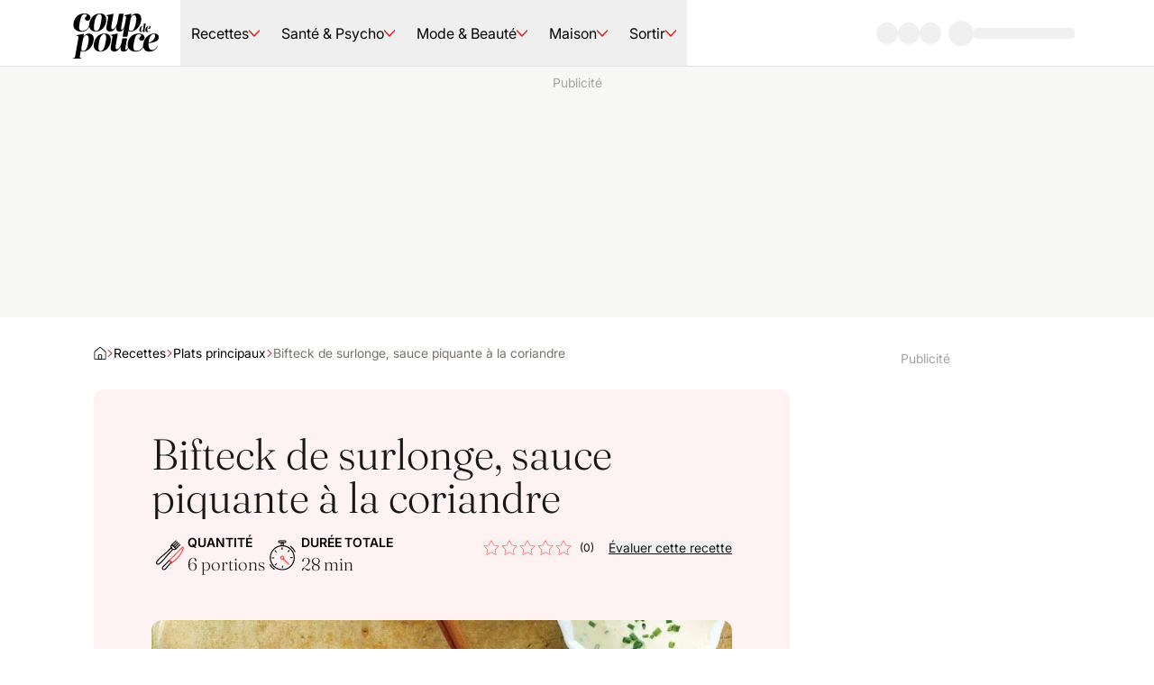

--- FILE ---
content_type: image/svg+xml
request_url: https://www.coupdepouce.com/_next/static/media/cdp-logo.766b0785.svg
body_size: 3942
content:
<svg width="93" height="56" viewBox="0 0 93 56" fill="none" xmlns="http://www.w3.org/2000/svg">
<g clip-path="url(#clip0_11368_3762)">
<path d="M18.3482 20.3215C18.2659 19.1438 18.4093 17.9935 18.6655 16.8433C19.9012 11.2569 23.9347 6.79625 30.0428 6.79625C34.0214 6.79625 36.4164 8.98384 36.6971 12.9685C37.1365 19.2536 32.3738 26.4937 25.7043 26.4937C21.6983 26.4937 18.6472 24.5563 18.3513 20.3215M23.4709 22.988C23.5655 24.3641 24.0384 25.9079 25.6921 25.9079C25.8049 25.9079 25.9178 25.9079 26.0277 25.8804C28.9414 25.4594 30.0001 20.9683 30.5584 18.5274C31.0985 16.227 31.8246 12.6054 31.6599 10.25C31.5622 8.874 31.068 7.38815 29.4418 7.38815C24.6211 7.38815 23.2146 19.3421 23.4709 22.9911" fill="black"/>
<path d="M36.8588 21.5845L38.6498 11.51C38.9762 9.77094 38.3569 9.32244 36.8344 9.20955C36.5537 9.18209 36.6361 8.78851 36.9107 8.70308L43.9799 7.18672C44.4223 7.10129 44.5138 7.18672 44.4589 7.63522L42.2744 19.702C41.8991 21.9476 41.7435 23.7141 43.4368 23.9094C45.6976 24.1901 48.0927 19.1681 48.6236 16.3062L50.2803 7.52233C50.323 7.32707 50.4816 7.18672 50.6769 7.18672H55.0216C55.2168 7.18672 55.3389 7.32707 55.2962 7.52233L52.8767 21.0201C52.4679 23.2077 52.3489 24.2755 53.255 24.4159C53.8805 24.5288 55.0643 23.4334 56.2877 20.4861C56.5776 19.8119 57.0719 20.0651 56.9071 20.5411C55.3755 24.6935 53.3435 26.4906 50.8203 26.4906C47.4855 26.4906 47.1957 23.9643 47.6655 21.4686L47.8303 20.6265C46.0271 24.1047 43.6443 26.4906 40.8984 26.4906C38.1524 26.4906 36.3279 24.4433 36.8558 21.5815" fill="black"/>
<path d="M73.7884 21.2429C74.3712 20.7394 75.2651 20.2269 76.1896 20.2635C76.455 20.2726 76.7449 20.4435 76.8547 20.6632L77.1415 19.0766C77.2422 18.4878 76.9462 18.3261 76.4306 18.2864C76.336 18.2864 76.3543 18.143 76.4581 18.1247L78.9569 17.6121C79.1064 17.5847 79.1369 17.6121 79.1094 17.7555L77.7975 25.0872C77.6693 25.8286 77.6266 26.1916 77.9256 26.2374C78.1453 26.274 78.548 25.9048 78.963 24.9071C79.0606 24.6783 79.2284 24.7637 79.1643 24.9254C78.6457 26.332 78.0141 26.9422 77.1018 26.9422C76.1438 26.9422 75.9364 26.1611 76.0523 25.496C75.6496 26.3899 74.8258 26.9696 73.9227 26.9422C72.449 26.9056 71.9151 25.6485 72.2965 23.9278C72.5436 22.8355 73.047 21.9019 73.7884 21.2459M74.8288 26.332C75.674 26.332 76.0706 24.9529 76.1591 24.4495L76.6381 21.8073C76.7754 21.0567 76.6503 20.5045 76.0523 20.4954C74.9112 20.4679 74.4505 22.1704 74.2369 23.0735C74.0752 23.7478 73.944 24.718 74.0111 25.2794C74.1027 26.0299 74.4444 26.335 74.8258 26.335" fill="black"/>
<path d="M78.7585 23.9339C78.9233 23.0308 79.3504 22.0789 80.0705 21.3772C80.7478 20.7303 81.6753 20.3032 82.5388 20.2635C83.988 20.2056 84.6287 21.0904 84.3358 22.0697C83.9453 23.4213 81.8004 23.6959 80.6197 23.8088C80.6014 24.0743 80.5983 24.3122 80.6105 24.5014C80.6715 25.3587 80.9766 26.3564 82.0231 26.3564C82.8286 26.3564 83.3717 25.6822 83.7714 25.0262C83.866 24.8645 84.0307 24.9408 83.9483 25.1025C83.2771 26.3473 82.3008 26.9361 80.9797 26.9361C79.1552 26.9361 78.4504 25.673 78.7555 23.9309M80.6258 23.6563C81.6051 23.3908 82.6883 22.6006 82.9628 21.6212C83.1673 20.8798 82.9567 20.4618 82.5205 20.4618C81.2848 20.4618 80.7509 22.3169 80.6258 23.6563Z" fill="black"/>
<path d="M8.21883 53.8126C7.99611 55.0208 9.10058 55.2161 10.6169 55.6371C10.6749 55.6646 10.7634 55.7226 10.742 55.8324C10.7237 55.9727 10.6139 56.0002 10.5285 56.0002H0.219043C0.106155 56.0002 0.0725939 55.9148 0.0939511 55.8324C0.115308 55.747 0.194635 55.6646 0.277013 55.6371C1.79337 55.3015 2.89479 55.0208 3.12057 53.8126L6.78485 33.2731C7.08385 31.534 6.21126 31.0855 4.69185 30.9726C4.41115 30.9452 4.49353 30.5241 4.76812 30.4662L12.1455 28.9498C12.5879 28.8644 12.7069 28.9498 12.6245 29.3983L12.0723 32.3151C13.2286 30.0146 15.3918 28.4982 18.0584 28.5562C22.4122 28.6966 23.9591 32.373 22.8271 37.45C21.9759 41.3217 19.9866 44.5222 17.0363 46.4017C15.7488 47.2437 13.5856 48.3665 11.5872 48.2536C10.742 48.1987 9.71078 47.8601 9.45145 46.963L8.22188 53.8096L8.21883 53.8126ZM15.2148 45.2545C16.1942 43.6283 16.7709 41.4376 17.1156 39.9793C17.5641 37.9869 17.9547 35.1251 17.7563 33.4958C17.4878 31.2503 16.4719 30.3533 15.3521 30.3533C12.8594 30.3533 11.6848 34.4233 11.4255 35.9092L10.0372 43.7107C9.63451 45.9562 9.97012 47.555 11.7397 47.6099C13.2835 47.6373 14.388 46.6274 15.2179 45.2514" fill="black"/>
<path d="M23.2177 42.0844C23.1353 40.9067 23.2787 39.7564 23.535 38.6062C24.7706 33.0228 28.8011 28.5592 34.9123 28.5592C38.8908 28.5592 41.2858 30.7468 41.5665 34.7314C42.0059 41.0165 37.2432 48.2566 30.5737 48.2566C26.5677 48.2566 23.5167 46.3192 23.2207 42.0844M28.3403 44.751C28.4349 46.127 28.9078 47.6708 30.5615 47.6708C30.6744 47.6708 30.7873 47.6708 30.8971 47.6433C33.8108 47.2223 34.8695 42.7312 35.4279 40.2904C35.9679 37.9899 36.6941 34.3683 36.5293 32.0129C36.4347 30.6369 35.9374 29.1511 34.3112 29.1511C29.4906 29.1511 28.0841 41.105 28.3403 44.754" fill="black"/>
<path d="M76.5618 39.3904C77.0469 36.7238 78.31 33.9199 80.4336 31.8422C82.4289 29.9353 85.1718 28.6722 87.7164 28.5593C91.9939 28.3915 93.8855 31.0001 93.0221 33.8894C91.8719 37.8741 85.5379 38.6887 82.0598 39.0243C82.0018 39.8115 81.9957 40.5132 82.0353 41.0715C82.2123 43.5978 83.1185 46.542 86.2 46.542C88.5828 46.542 90.1816 44.5497 91.3623 42.6123C91.6369 42.1363 92.1281 42.3591 91.8841 42.8381C89.8978 46.5146 87.0207 48.2536 83.1276 48.2536C77.7456 48.2536 75.6648 44.5222 76.5679 39.3874M82.0872 38.5727C84.9765 37.7856 88.174 35.4576 88.9825 32.5683C89.5866 30.3807 88.9673 29.1451 87.6797 29.1451C84.0368 29.1451 82.4564 34.6156 82.0903 38.5727" fill="black"/>
<path d="M41.4476 43.3445L43.2385 32.907C43.565 31.1679 42.9456 30.7194 41.4231 30.6065C41.1425 30.579 41.2248 30.1854 41.4994 30.1L48.5686 28.5837C49.011 28.4982 49.0995 28.5836 49.0477 29.0322L46.8631 41.462C46.4878 43.7076 46.3322 45.4741 48.0256 45.6694C50.2864 45.9501 52.6814 40.9281 53.2123 38.0662L53.969 34.0969C54.0117 33.9016 54.1703 33.7612 54.3656 33.7612H58.7103C58.9055 33.7612 59.0276 33.9016 59.052 34.1609L57.4654 42.8472C56.9925 44.9738 56.9376 46.0386 57.8438 46.1789C58.4692 46.2918 59.653 45.1965 60.8765 42.2492C61.1663 41.5749 61.6606 41.8282 61.4958 42.3041C59.9642 46.4566 57.9322 48.2536 55.4091 48.2536C52.0743 48.2536 51.7844 45.7274 52.2543 43.2316L52.419 42.3895C50.6159 45.8677 48.233 48.2536 45.4871 48.2536C42.7412 48.2536 40.9167 46.2064 41.4445 43.3445" fill="black"/>
<path d="M59.7476 29.8559C59.5249 31.0642 59.4181 31.595 59.3906 31.7049C59.3144 32.0008 59.0733 32.0435 58.9909 32.0435H54.7226C54.6097 32.0435 54.3778 32.0039 54.3046 31.6774C54.4754 30.756 54.4236 31.0611 54.6463 29.8529L57.9444 11.504C58.2434 9.76494 57.6058 9.34085 56.0833 9.22796C55.8026 9.2005 55.885 8.77946 56.1596 8.72149L63.302 7.18072C63.7444 7.09529 63.8634 7.18072 63.7811 7.62922L63.2288 10.5491C64.3882 8.25468 66.5544 6.73832 69.221 6.79629C73.5749 6.93664 75.1217 10.6131 73.9898 15.69C73.1386 19.5618 71.1493 22.7623 68.1989 24.6417C66.9114 25.4838 64.7482 26.6066 62.7529 26.4937C61.9077 26.4388 60.8765 26.1001 60.6171 25.2031L59.7507 29.8559H59.7476ZM66.3775 23.4915C67.3569 21.8653 67.9335 19.6747 68.2783 18.2163C68.7268 16.224 69.1173 13.3621 68.919 11.7329C68.6505 9.4873 67.6345 8.59029 66.5148 8.59029C64.019 8.59029 62.8475 12.6604 62.5881 14.1462L61.1999 21.9477C60.7972 24.1932 61.1328 25.792 62.9024 25.8469C64.4462 25.8744 65.5507 24.8645 66.3805 23.4885" fill="black"/>
<path d="M1.37538 19.4214C1.37538 15.6656 2.76055 11.684 5.89395 9.1791C7.86186 7.65969 10.3668 6.71997 13.2286 6.71997C16.6732 6.71997 19.6693 8.46516 19.6693 11.3728C19.6693 13.2949 18.2384 14.6374 16.4932 14.6374C15.0165 14.6374 13.8083 13.6519 13.8083 12.3125C13.8083 10.2103 15.8647 10.2592 15.8647 8.91671C15.8647 8.157 15.0592 7.53154 13.4941 7.53154C10.9434 7.53154 9.9152 9.40487 9.06702 12.6725C8.35003 15.3574 7.72457 18.6647 7.59032 21.1269C7.41031 23.6318 7.94729 25.6851 10.8122 25.6851C13.6771 25.6851 17.4817 24.0345 18.2872 19.4733C18.3757 18.982 18.4215 18.7563 18.8242 18.7563C19.0042 18.7563 19.1385 18.8905 19.0469 19.2475C18.1957 23.6318 14.925 26.6279 10.1379 26.6279C5.35087 26.6279 1.37538 24.0284 1.37538 19.4214Z" fill="black"/>
<path d="M59.6347 41.1203C59.6347 37.398 61.0199 33.45 64.1533 30.9695C66.1212 29.4623 68.6261 28.5317 71.4879 28.5317C74.9326 28.5317 77.9287 30.2617 77.9287 33.1418C77.9287 35.0487 76.4977 36.379 74.7525 36.379C73.2758 36.379 72.0676 35.4027 72.0676 34.0724C72.0676 31.9886 74.124 32.0374 74.124 30.7071C74.124 29.9535 73.3186 29.3342 71.7534 29.3342C69.2027 29.3342 68.1745 31.1922 67.3263 34.4294C66.6094 37.0899 65.9839 40.3697 65.8496 42.8075C65.6696 45.291 66.2066 47.3261 69.0715 47.3261C71.9364 47.3261 75.7411 45.6907 76.5465 41.1691C76.635 40.6809 76.6808 40.4613 77.0835 40.4613C77.2635 40.4613 77.3978 40.5955 77.3062 40.9494C76.455 45.2941 73.1843 48.2627 68.3972 48.2627C63.6102 48.2627 59.6317 45.6907 59.6317 41.1264L59.6347 41.1203Z" fill="black"/>
</g>
<defs>
<clipPath id="clip0_11368_3762">
<rect width="92.96" height="56" fill="white"/>
</clipPath>
</defs>
</svg>


--- FILE ---
content_type: application/javascript; charset=UTF-8
request_url: https://www.coupdepouce.com/_next/static/chunks/pages/%5B%5B...pages%5D%5D-5c4aac8ef6698a08.js
body_size: 6825
content:
(self.webpackChunk_N_E=self.webpackChunk_N_E||[]).push([[670],{8063:(e,t,n)=>{"use strict";Object.defineProperty(t,"__esModule",{value:!0}),Object.defineProperty(t,"getImagesMetadata",{enumerable:!0,get:function(){return f}});let r=n(65444),a=n(66279),i=function(e,t){if(e&&e.__esModule)return e;if(null===e||"object"!=typeof e&&"function"!=typeof e)return{default:e};var n=d(t);if(n&&n.has(e))return n.get(e);var r={__proto__:null},a=Object.defineProperty&&Object.getOwnPropertyDescriptor;for(var i in e)if("default"!==i&&Object.prototype.hasOwnProperty.call(e,i)){var o=a?Object.getOwnPropertyDescriptor(e,i):null;o&&(o.get||o.set)?Object.defineProperty(r,i,o):r[i]=e[i]}return r.default=e,n&&n.set(e,r),r}(n(55687)),o=c(n(31443)),l=c(n(51021)),u=n(48837),s=n(1476);function c(e){return e&&e.__esModule?e:{default:e}}function d(e){if("function"!=typeof WeakMap)return null;var t=new WeakMap,n=new WeakMap;return(d=function(e){return e?n:t})(e)}let{origin:g}=(0,u.getPublicRuntimeConfig)().qubConfig,m=(0,o.default)(async e=>{let t=a.QueryString.stringify({src:e}),n=await fetch(new URL("/api/image-probe?".concat(t),g).href);if(!n.ok)throw Error("An unexpected error occurred while probing image: ".concat(e));let{width:r,height:i}=await n.json();return{src:e,width:r,height:i}},{cacheKey:e=>{let[t]=e;return t},cache:new l.default({maxSize:1e3})}),p=(e,t)=>{if(!r.isEntity.StoryEntity(e))return[];let n=e[t],a=[];return n?((0,i.default)(n,{replace:e=>{e instanceof i.Element&&"img"===e.tagName&&e.attribs.src&&a.push(e.attribs.src)}}),a):[]},f=async e=>{let t=new Set,n=[],a=(e=>{var t;return"mainPhoto"in e&&(null==(t=e.mainPhoto)?void 0:t.url)||void 0})(e),i=(e=>{var t;if(!r.isEntity.StoryEntity(e))return[];let n=[];return null==(t=e.secondaryObjects)||t.forEach(e=>{r.isEntity.PhotoGalleryEntity(e)&&e.photos.forEach(e=>{e.url&&n.push(e.url)})}),n})(e),o=p(e,"webBodyContent"),l=p(e,"mobileBodyContent"),u=(e=>{var t,n;if(!r.isEntity.StoryEntity(e))return[];let a=[];return null==(n=e.knownEntities)||null==(t=n.mainPhotoGallery)||t.photos.forEach(e=>{e.url&&a.push(e.url)}),a})(e),c=(e=>{var t,n;if(r.isEntity.StoryEntity(e))return null==(n=e.authors[0])||null==(t=n.columnistPhoto)?void 0:t.url})(e),d=(e=>{var t;let n=[];return null==(t=e.sponsors)||t.forEach(e=>{e.image.url&&n.push(e.image.url)}),n})(e);return a&&t.add(a),c&&t.add(c),[...i,...o,...l,...u,...d].forEach(e=>{t.add(e)}),(await Promise.allSettled([...t].map(e=>m(e)))).forEach(t=>{"fulfilled"===t.status?n.push(t.value):s.logger.error({message:'failed to retrieve image metadata for entity with slug "'.concat(e.slug,'"'),error:t.reason,pfuTag:"sdk-image-metadata-error"})}),n}},9644:(e,t,n)=>{"use strict";Object.defineProperty(t,"__esModule",{value:!0}),Object.defineProperty(t,"MarfeelMetadata",{enumerable:!0,get:function(){return i}});let r=n(6029),a=function(e){return e&&e.__esModule?e:{default:e}}(n(95669)),i=e=>{let{entity:t}=e,n=t&&"externalUrl"in t?t.externalUrl:void 0;return(0,r.jsx)(a.default,{children:n&&(0,r.jsx)("meta",{property:"mrf:canonical",content:n},"mrf-canonical")})}},11385:(e,t,n)=>{"use strict";n.r(t),n.d(t,{default:()=>o});var r=n(17969),a=n(71024),i=n.n(a);let o=(0,r.W)({entities:{ContainerEntity:i()(()=>Promise.all([n.e(584),n.e(933)]).then(n.bind(n,14933)).then(e=>{let{ContainerPage:t}=e;return t}),{loadableGenerated:{webpack:()=>[14933]}}),ContestEntity:i()(()=>n.e(549).then(n.bind(n,15549)).then(e=>{let{ContestPage:t}=e;return t}),{loadableGenerated:{webpack:()=>[15549]}}),CustomPageEntity:i()(()=>n.e(733).then(n.bind(n,93733)).then(e=>{let{CustomPage:t}=e;return t}),{loadableGenerated:{webpack:()=>[93733]}}),PageEntity:i()(()=>Promise.all([n.e(584),n.e(572)]).then(n.bind(n,69572)).then(e=>{let{Page:t}=e;return t}),{loadableGenerated:{webpack:()=>[69572]}}),StoryEntity:i()(()=>Promise.all([n.e(584),n.e(898),n.e(476),n.e(752),n.e(772),n.e(130),n.e(780),n.e(659)]).then(n.bind(n,95659)).then(e=>{let{StoryPage:t}=e;return t}),{loadableGenerated:{webpack:()=>[95659]}}),VideoEntity:i()(()=>Promise.all([n.e(898),n.e(476),n.e(772),n.e(130),n.e(815)]).then(n.bind(n,6815)).then(e=>{let{VideoPage:t}=e;return t}),{loadableGenerated:{webpack:()=>[6815]}}),TopicEntity:i()(()=>Promise.all([n.e(584),n.e(898),n.e(780),n.e(689)]).then(n.bind(n,65078)).then(e=>{let{TopicPage:t}=e;return t}),{loadableGenerated:{webpack:()=>[65078]}})},customPages:{"coupdepouce-contact-us":i()(()=>n.e(309).then(n.bind(n,12309)).then(e=>{let{ContactUsPage:t}=e;return t}),{loadableGenerated:{webpack:()=>[12309]}}),"coupdepouce-newsletter":i()(()=>n.e(470).then(n.bind(n,52089)).then(e=>{let{NewsletterPage:t}=e;return t}),{loadableGenerated:{webpack:()=>[52089]}})},loading:i()(()=>n.e(49).then(n.bind(n,10049)).then(e=>{let{LoadingPage:t}=e;return t}),{loadableGenerated:{webpack:()=>[10049]}})})},11771:(e,t,n)=>{"use strict";Object.defineProperty(t,"__esModule",{value:!0}),Object.defineProperty(t,"getStructuredData",{enumerable:!0,get:function(){return s}});let r=n(65444),a=n(22548),i=n(75262),o=n(83550),l=n(92002),{origin:u}=(0,n(48837).getPublicRuntimeConfig)().qubConfig,s=e=>{let t=(e=>r.isEntity.StoryEntity(e)?"RECIPE"===e.subTypology?(0,o.getRecipeStructuredData)(e):(0,l.getStoryStructuredData)(e):r.isEntity.VideoEntity(e)?(0,a.getVideo)(e):r.isEntity.VideoShowEntity(e)&&"MOVIE"===e.subTypology?(0,i.getMovieStructuredData)(e):null)(e),n=(e=>0===e.parentEntities.length?null:[...e.parentEntities].reverse().map((e,t)=>{var n;return{"@type":"ListItem",position:t+1,name:e.title,item:new URL(null!=(n=e.slug)?n:"",u).href}}))(e),s=[];return(t&&s.push(t),n&&s.push({"@type":"BreadcrumbList",itemListElement:n}),0===s.length)?null:{"@context":"https://schema.org","@graph":s}}},17413:(e,t,n)=>{"use strict";Object.defineProperty(t,"__esModule",{value:!0}),Object.defineProperty(t,"getOgImageUrl",{enumerable:!0,get:function(){return c}});let r=n(48837),a=n(3823),i=n(45692),o="16x9",l="JDX-NO-RATIO",{origin:u,seo:s}=(0,r.getPublicRuntimeConfig)().qubConfig,c=e=>{var t;let n=(e=>{var t,n,r,i,u,s,c;if("mainPhoto"in e&&(null==(t=e.mainPhoto)?void 0:t.url)){let{mainPhoto:t}=e;if(!t)return null;let n=(0,a.getImageCrop)(o,t);return n||(null!=(u=(0,a.getImageCrop)(l,t))?u:null)}if("secondaryPhoto"in e&&(null==(n=e.secondaryPhoto)?void 0:n.url)){let{secondaryPhoto:t}=e;if(!t)return null;let n=(0,a.getImageCrop)(o,t);return n||(null!=(s=(0,a.getImageCrop)(l,t))?s:null)}return"thumbnailImage"in e&&(null==(r=e.thumbnailImage)?void 0:r.url)?e.thumbnailImage:"image"in e&&(null==(i=e.image)?void 0:i.url)?e.image.crops.length>0?null!=(c=(0,a.getImageCrop)(o,e.image))?c:null:e.image:null})(e),r=(null==n?void 0:n.url)?(0,i.getAkamaiImageUrl)({url:n.url,policy:i.AkamaiImagePolicy.CropResize,options:(0,a.getCropParams)(n)}):null==s||null==(t=s.default)?void 0:t.image;return r?new URL(r,u).href:null}},17969:(e,t,n)=>{"use strict";Object.defineProperty(t,"W",{enumerable:!0,get:function(){return r.getPage}});let r=n(28907)},22548:(e,t,n)=>{"use strict";Object.defineProperty(t,"__esModule",{value:!0}),!function(e,t){for(var n in t)Object.defineProperty(e,n,{enumerable:!0,get:t[n]})}(t,{getAuthors:function(){return c},getImageUrls:function(){return d},getVideo:function(){return g}});let r=n(82949),a=n(48837),i=n(3823),o=n(45692),{video:l}=(0,a.getPublicRuntimeConfig)().qubConfig,{accountId:u,playerIdVod:s}=l.brightcove,c=e=>{if(0!==e.length)return e.map(e=>({"@type":"Person",name:e}))},d=(e,t)=>{let n=[];return t.forEach(t=>{let r=(0,i.getImageCrop)(t,e);if(!(null==r?void 0:r.url))return;let a=(0,o.getAkamaiImageUrl)({url:r.url,policy:o.AkamaiImagePolicy.CropResize,options:(0,i.getCropParams)(r)});a&&n.push(a)}),n.length>0?n:void 0},g=e=>{var t;return{"@type":"VideoObject",description:e.longDescription,duration:null!=(t=(0,r.formatMillisecondsToIso8601Duration)(e.durationMillis))?t:void 0,embedUrl:"https://players.brightcove.net/".concat(u,"/").concat(s,"_default/index.html?videoId=ref:").concat(e.referenceId),expires:e.expirationDate,name:e.name,regionsAllowed:"CA",thumbnailUrl:e.thumbnailImage.url,uploadDate:e.activationDate}}},22828:(e,t)=>{"use strict";Object.defineProperty(t,"__esModule",{value:!0}),Object.defineProperty(t,"KHOROS_SCRIPT_URL",{enumerable:!0,get:function(){return n}});let n="https://brand-messenger.app.khoros.com/bundle/loader.js"},27979:(e,t,n)=>{"use strict";var r;Object.defineProperty(t,"__esModule",{value:!0}),!function(e,t){for(var n in t)Object.defineProperty(e,n,{enumerable:!0,get:t[n]})}(t,{loadConversation:function(){return u},loadKhoros:function(){return l}});let a=n(42108),i=n(22828),{khoros:o}=null!=(r=(0,n(5574).getPublicRuntimeConfig)().qubConfig.help)?r:{},l=async()=>{if(!o)return;let e=window;e.KHOROS_CONFIG={...e.KHOROS_CONFIG,...o},await (0,a.loadScript)(i.KHOROS_SCRIPT_URL)},u=async()=>{var e,t,n,r,a;if(!o)return;let i=window,{messages:l=[]}=null!=(a=await (null==(t=i.Brandmessenger)||null==(e=t.getConversation)?void 0:e.call(t)))?a:{messages:[]};l.length>0||null==(r=i.Brandmessenger)||null==(n=r.reload)||n.call(r)}},28907:(e,t,n)=>{"use strict";Object.defineProperty(t,"__esModule",{value:!0}),Object.defineProperty(t,"getPage",{enumerable:!0,get:function(){return O}});let r=n(6029),a=n(55729),i=n(24114),o=n(49074),l=n(71851),u=n(65444),s=n(96189),c=n(16960),d=n(7757),g=function(e){return e&&e.__esModule?e:{default:e}}(n(81278)),m=n(47116),p=n(90554),f=n(48837),b=n(56773),h=n(97315),y=n(41185),v=n(98261),P=n(8063),j=n(1476),_=n(24783),{origin:w}=(0,f.getPublicRuntimeConfig)().qubConfig,O=e=>{let{entities:t,customPages:n={},loading:f}=e,O=new Map(Object.entries(t)),x=new Map(Object.entries(n)),E=null;for(let e of[f,...Object.values(t),...Object.values(n)])if(!(0,_.isNextDynamicImport)(e))throw m.DYNAMIC_IMPORT_ERROR_MESSAGE;c.isDom&&(e=>{let t=window;(()=>{let e=window;e._qub_sdk_route_change_handler&&g.default.events.off("routeChangeStart",e._qub_sdk_route_change_handler)})(),t._qub_sdk_route_change_handler=e,g.default.events.on("routeChangeStart",t._qub_sdk_route_change_handler)})(()=>null==E?void 0:E.abort());let C=e=>{let{staticEntity:t,imagesMetadata:n,ssr:s}=e;if(!t)throw Error("Missing static entity");let{discriminator:c="",id:d,advertisement:g=null,slug:m}=t,p=u.isEntity.CustomPageEntity(t)?t.customPageId:void 0,h=O.get(c),P=x.get(null!=p?p:""),_=null!=P?P:h;if((0,a.useEffect)(()=>{j.logger.info({message:"Page loaded: ".concat(m),pfuTag:"sdk-page-loaded"})},[m]),(0,l.usePageViewTracker)(t),!_)throw Error("Missing page component for: ".concat(c));return(0,r.jsxs)(a.Fragment,{children:[(0,r.jsx)(y.Head,{entity:t}),(0,r.jsx)(v.ImageProvider,{imagesMetadata:n,children:(0,r.jsxs)(o.AdvertisementProvider,{advertisement:g,children:[(0,r.jsx)(i.OutOfPage,{}),(0,r.jsx)(b.EntityFetcher,{staticEntity:t,Page:_,LoadingPage:f,ssr:s})]})})]},d)};return C.getInitialProps=async e=>{let{res:t,req:n,asPath:r,query:a,associatedEntities:i}=e,{bypassEmbargo:o}=a,l=!!t;if(E=new AbortController,!r)throw Error("Missing path");let c=new URL(r,w).pathname,g=await (0,u.fetchEntity)({slug:c,bypassEmbargo:null==o?void 0:o.toString(),userAgent:null==n?void 0:n.headers["user-agent"]},{abortSignal:E.signal}).then(u.lazyFetchEntities),m=O.get(g.discriminator),f="customPageId"in g?g.customPageId:void 0,b=x.get(null!=f?f:""),y=null!=b?b:m;if(!y){if(f&&!b)throw new s.NotFoundError("missing custom page component for: ".concat(f));throw new s.NotFoundError("missing entity page component for: ".concat(g.discriminator))}return await (0,_.assertNextDynamicImport)(y).render.preload(),await (0,p.preloadAssociatedEntityComponents)(g,i),(0,h._isUnderEmbargo)(g)&&(null==t||t.setHeader("Cache-Control",(0,d.stringify)({private:!0,"no-cache":!0,"no-store":!0,"must-revalidate":!0,"max-age":0}))),{staticEntity:g,imagesMetadata:await (0,P.getImagesMetadata)(g),ssr:l}},C}},40859:(e,t,n)=>{"use strict";Object.defineProperty(t,"__esModule",{value:!0}),Object.defineProperty(t,"Canonical",{enumerable:!0,get:function(){return o}});let r=n(6029),a=function(e){return e&&e.__esModule?e:{default:e}}(n(95669)),i=n(56055),o=()=>{let e=(0,i.useCanonicalUrl)();return(0,r.jsx)(a.default,{children:(0,r.jsx)("link",{rel:"canonical",href:e},"canonical")})}},41185:(e,t,n)=>{"use strict";Object.defineProperty(t,"__esModule",{value:!0}),Object.defineProperty(t,"Head",{enumerable:!0,get:function(){return b}});let r=n(6029),a=function(e){return e&&e.__esModule?e:{default:e}}(n(95669)),i=n(17413),o=n(61484),l=n(9644),u=n(40859),s=n(48837),c=n(46991),d=n(89059),g=n(11771),{api:m,seo:p,smartAppBanner:f}=(0,s.getPublicRuntimeConfig)().qubConfig,b=e=>{var t,n,s,b,h,y,v,P,j,_;let{entity:w}=e,O=w&&(0,d.getRobotsRule)(w),x=w&&(0,i.getOgImageUrl)(w),E=w&&(0,g.getStructuredData)(w),C=null==f||null==(t=f.ios)?void 0:t.appId,{seoTitle:M=null!=(y=null==p||null==(n=p.default)?void 0:n.title)?y:"",seoDescription:I=null!=(v=null==p||null==(s=p.default)?void 0:s.description)?v:"",ogTitle:R=null!=(P=null==p||null==(b=p.default)?void 0:b.title)?P:"",ogDescription:S=null!=(j=null==p||null==(h=p.default)?void 0:h.description)?j:""}=null!=(_=null==w?void 0:w.metadata)?_:{};return(0,c.useKhoros)(),(0,r.jsxs)(r.Fragment,{children:[(0,r.jsxs)(a.default,{children:[(0,r.jsx)("title",{children:M}),(0,r.jsx)("meta",{name:"description",content:I},"meta-description"),O&&(0,r.jsx)("meta",{name:"robots",content:O},"meta-robots"),(0,r.jsx)("meta",{name:"robots",content:"max-image-preview:large"},"meta-robots-image-preview"),(0,r.jsx)("meta",{property:"og:title",content:R},"meta-og-title"),(0,r.jsx)("meta",{property:"og:description",content:S},"meta-og-description"),x&&(0,r.jsx)("meta",{property:"og:image",content:x},"meta-og-image"),(0,r.jsx)("meta",{name:"twitter:card",content:"summary_large_image"},"meta-twitter-card"),(0,r.jsx)("meta",{name:"twitter:title",content:R},"meta-twitter-title"),(0,r.jsx)("meta",{name:"twitter:description",content:S},"meta-twitter-description"),x&&(0,r.jsx)("meta",{name:"twitter:image",content:x},"meta-twitter-image"),(0,r.jsx)("link",{rel:"preconnect",href:m.origin,crossOrigin:"anonymous"},"preconnect-qub-api"),C&&(0,r.jsx)("meta",{name:"apple-itunes-app",content:"app-id=".concat(C)}),E&&(0,r.jsx)("script",{type:"application/ld+json",children:JSON.stringify(E)},"structured-data")]}),(0,r.jsx)(u.Canonical,{}),(0,r.jsx)(l.MarfeelMetadata,{entity:w}),(0,r.jsx)(o.CxenseMetadata,{})]})}},45692:(e,t,n)=>{"use strict";Object.defineProperty(t,"__esModule",{value:!0}),function(e,t){Object.keys(e).forEach(function(n){"default"===n||Object.prototype.hasOwnProperty.call(t,n)||Object.defineProperty(t,n,{enumerable:!0,get:function(){return e[n]}})})}(n(23835),t)},46991:(e,t,n)=>{"use strict";Object.defineProperty(t,"__esModule",{value:!0}),Object.defineProperty(t,"useKhoros",{enumerable:!0,get:function(){return l}});let r=n(55729),a=n(389),i=n(81278),o=n(27979),l=()=>{let{run:e,isResolved:t}=(0,a.useAsync)(o.loadKhoros);(0,r.useEffect)(()=>{e()},[e]),(0,r.useEffect)(()=>{t&&(0,o.loadConversation)()},[t]),(0,r.useEffect)(()=>(i.Router.events.on("routeChangeComplete",o.loadConversation),()=>{i.Router.events.off("routeChangeComplete",o.loadConversation)}),[])}},47116:(e,t)=>{"use strict";Object.defineProperty(t,"__esModule",{value:!0}),Object.defineProperty(t,"DYNAMIC_IMPORT_ERROR_MESSAGE",{enumerable:!0,get:function(){return n}});let n="error - Components inside the `/pages/[[...pages]]` route must be dynamically imported using `next/dynamic`: https://nextjs.org/docs/advanced-features/dynamic-import"},56055:(e,t,n)=>{"use strict";Object.defineProperty(t,"__esModule",{value:!0}),Object.defineProperty(t,"useCanonicalUrl",{enumerable:!0,get:function(){return o}});let r=n(26188),a=n(81278),{origin:i}=(0,n(48837).getPublicRuntimeConfig)().qubConfig,o=()=>{let e=(0,r.useRouteEntity)({static:!0}),t=e&&"canonicalUrl"in e?e.canonicalUrl:void 0,{asPath:n}=(0,a.useRouter)(),o=new URL(n,i).pathname;return new URL(null!=t?t:o,i).href}},56773:(e,t,n)=>{"use strict";Object.defineProperty(t,"__esModule",{value:!0}),Object.defineProperty(t,"EntityFetcher",{enumerable:!0,get:function(){return s}});let r=n(6029),a=n(55729),i=n(26188),o=n(62020),l=n(24783),u=n(53863),s=e=>{let{Page:t,LoadingPage:n,staticEntity:s,ssr:c}=e,d=(0,o.useIsMounted)(),{slug:g,personalized:m=!1}=s;if(!g)throw Error("Missing slug");let{entity:p,isRejected:f,error:b,...h}=(0,u.useEntity)(m&&c?{slug:g}:{entity:s}),y=!!p,[v,P]=(0,a.useState)(!y);if((0,a.useEffect)(()=>{(0,l.assertNextDynamicImport)(t).render.preload().then(()=>{d()&&P(!1)})},[t,d]),f)throw b;return!y||v?(0,r.jsx)(n,{}):(0,r.jsx)(i.RouteEntityProvider,{entity:p,children:(0,r.jsx)(t,{...h,entity:p})})}},61484:(e,t,n)=>{"use strict";Object.defineProperty(t,"__esModule",{value:!0}),Object.defineProperty(t,"CxenseMetadata",{enumerable:!0,get:function(){return u}});let r=n(6029),a=n(65444),i=n(26188),o=n(73186),l=function(e){return e&&e.__esModule?e:{default:e}}(n(95669)),u=()=>{let e=(0,i.useRouteEntity)({static:!0});if(a.isEntity.StoryEntity(e)){var t,n,u,s;let a=(0,o.getAuthorText)(e),i=null==(t=e.categories.secondaire)?void 0:t.at(0),c=null==(n=e.categories.primaire)?void 0:n.at(0),d=null==(u=e.sourceReference)?void 0:u.name;return(0,r.jsxs)(l.default,{children:[(0,r.jsx)("meta",{name:"cXenseParse:articleid",content:e.id.toString()}),(0,r.jsx)("meta",{name:"cXenseParse:title",content:e.headline}),(0,r.jsx)("meta",{name:"cXenseParse:pageclass",content:"article"}),(0,r.jsx)("meta",{name:"cXenseParse:que-sponsorise",content:e.publicityMetadata.sponsored.toString()}),(0,r.jsx)("meta",{name:"cXenseParse:recs:recommendable",content:"true"}),(0,r.jsx)("meta",{name:"cXenseParse:recs:que-hasvideo",content:e.hasMainVideo.toString()}),(0,r.jsx)("meta",{name:"cXenseParse:recs:publishtime",content:e.activationDate}),d&&(0,r.jsxs)(r.Fragment,{children:[(0,r.jsx)("meta",{name:"cXenseParse:que-source",content:d}),(0,r.jsx)("meta",{name:"cXenseParse:recs:que-source",content:d})]}),(null==(s=e.mainPhoto)?void 0:s.url)&&(0,r.jsx)("meta",{name:"cXenseParse:recs:image",content:e.mainPhoto.url}),i&&(0,r.jsx)("meta",{name:"cXenseParse:recs:que-sectionclassname",content:i}),c&&(0,r.jsx)("meta",{name:"cXenseParse:recs:que-category",content:c}),e.absoluteUrl&&(0,r.jsx)("meta",{name:"cXenseParse:url",content:e.absoluteUrl}),a&&(0,r.jsx)("meta",{name:"cXenseParse:author",content:a}),e.lead&&(0,r.jsx)("meta",{name:"cXenseParse:description",content:e.lead})]})}return(0,r.jsx)(l.default,{children:(0,r.jsx)("meta",{name:"cXenseParse:recs:recommendable",content:"false"})})}},73186:(e,t,n)=>{"use strict";Object.defineProperty(t,"__esModule",{value:!0}),!function(e,t){for(var n in t)Object.defineProperty(e,n,{enumerable:!0,get:t[n]})}(t,{getAuthorPhotoUrl:function(){return r.getAuthorPhotoUrl},getAuthorText:function(){return r.getAuthorText},getAuthorsFullNames:function(){return r.getAuthorsFullNames}});let r=n(67014)},75262:(e,t,n)=>{"use strict";Object.defineProperty(t,"__esModule",{value:!0}),Object.defineProperty(t,"getMovieStructuredData",{enumerable:!0,get:function(){return a}});let r=n(22548),a=e=>{var t;return{"@type":"Movie",dateCreated:e.releaseYear,director:(null==(t=e.cast)?void 0:t.director)?{"@type":"Person",name:e.cast.director}:void 0,image:e.image?(0,r.getImageUrls)(e.image,["16x9"]):void 0,name:e.name}}},81788:(e,t,n)=>{(window.__NEXT_P=window.__NEXT_P||[]).push(["/[[...pages]]",function(){return n(11385)}])},83550:(e,t,n)=>{"use strict";Object.defineProperty(t,"__esModule",{value:!0}),Object.defineProperty(t,"getRecipeStructuredData",{enumerable:!0,get:function(){return s}});let r=n(82949),a=n(29207),i=n(22548),o=e=>{if(e&&0!==e.length)return e.map(e=>({"@type":"HowToStep",text:e.description}))},l=(e,t)=>{var n;return null==(n=e.find(e=>e.name===t))?void 0:n.durationInSeconds},u=e=>e?(0,r.formatMillisecondsToIso8601Duration)(1e3*e):void 0,s=e=>{var t,n,r,s,c;if(!(null==(t=e.knownEntities)?void 0:t.recipe))return null;let{recipe:d,mainVideo:g}=e.knownEntities,m=l(d.timings,"Cuisson"),p=l(d.timings,"Pr\xe9paration"),f=m||p?(null!=m?m:0)+(null!=p?p:0):void 0,b=d.recipeYield.quantity&&d.recipeYield.unit?"".concat(d.recipeYield.quantity," ").concat(d.recipeYield.unit):void 0;return{"@type":"Recipe",aggregateRating:(e=>{if((null==e?void 0:e.average)&&(null==e?void 0:e.reviewersNumber))return{"@type":"AggregateRating",ratingValue:e.average,ratingCount:e.reviewersNumber,bestRating:5}})(d.ratings),author:(0,i.getAuthors)(d.experts),cookTime:null!=(n=u(m))?n:void 0,datePublished:d.activationDate,description:(0,a.stripHtmlTags)(null!=(r=e.webBodyContent)?r:""),image:e.mainPhoto?(0,i.getImageUrls)(e.mainPhoto,["1x1","4x3","16x9","JDX-NO-RATIO"]):void 0,keywords:d.keywords.length>0?d.keywords.join(", "):void 0,name:d.name,prepTime:null!=(s=u(p))?s:void 0,recipeCategory:d.recipeCategories.length>0?d.recipeCategories.join(", "):void 0,recipeCuisine:d.recipeCuisine.length>0?d.recipeCuisine.join(", "):void 0,recipeIngredient:(e=>{if(0!==e.length)return e.flatMap(e=>e.parts?e.parts.map(e=>{var t;return null!=(t=e.content)?t:""}):[])})(d.ingredientDetails),recipeInstructions:(e=>{if(0!==e.length){if(1===e.length){var t;return o(null==(t=e[0])?void 0:t.steps)}return e.map(e=>({"@type":"HowToSection",name:e.description,itemListElement:o(e.steps)}))}})(d.preparations),recipeYield:b,totalTime:null!=(c=u(f))?c:void 0,video:g?(0,i.getVideo)(g):void 0}}},89059:(e,t,n)=>{"use strict";Object.defineProperty(t,"__esModule",{value:!0}),Object.defineProperty(t,"getRobotsRule",{enumerable:!0,get:function(){return a}});let{api:{owner:r}}=(0,n(5574).getPublicRuntimeConfig)().qubConfig,a=e=>{let t=!!e.personalized,n=r===e.owner;return t||r&&!n?"noindex":"index"}},92002:(e,t,n)=>{"use strict";Object.defineProperty(t,"__esModule",{value:!0}),Object.defineProperty(t,"getStoryStructuredData",{enumerable:!0,get:function(){return a}});let r=n(22548),a=e=>{var t,n;let{mainVideo:a}=null!=(t=e.knownEntities)?t:{},i=null!=(n=e.authors.map(e=>"".concat(e.firstName," ").concat(e.lastName)))?n:[e.authoringInfo];return{"@type":"NewsArticle",articleSection:(e=>{let{primarySectionPath:t}=e;if(t)return t.split("/").filter(Boolean).at(-1)})(e),author:(0,r.getAuthors)(i),dateModified:e.lastUpdateDate,datePublished:e.activationDate,image:e.mainPhoto?(0,r.getImageUrls)(e.mainPhoto,["1x1","4x3","16x9","JDX-NO-RATIO"]):void 0,headline:e.headline,url:e.canonicalUrl,video:a?(0,r.getVideo)(a):void 0}}},98261:(e,t,n)=>{"use strict";Object.defineProperty(t,"__esModule",{value:!0}),Object.defineProperty(t,"ImageProvider",{enumerable:!0,get:function(){return i}});let r=n(6029),a=n(99507),i=e=>{let{imagesMetadata:t,children:n}=e;return(0,r.jsx)(a.ImageContext.Provider,{value:t,children:n})}}},e=>{e.O(0,[275,636,593,792],()=>e(e.s=81788)),_N_E=e.O()}]);

--- FILE ---
content_type: application/javascript; charset=UTF-8
request_url: https://www.coupdepouce.com/_next/static/chunks/130.546033ed9c6459b9.js
body_size: 35497
content:
"use strict";(self.webpackChunk_N_E=self.webpackChunk_N_E||[]).push([[130],{487:(e,t,r)=>{Object.defineProperty(t,"__esModule",{value:!0}),Object.defineProperty(t,"ErrorOverlayContext",{enumerable:!0,get:function(){return n}});let n=(0,r(55729).createContext)(null)},734:(e,t,r)=>{Object.defineProperty(t,"__esModule",{value:!0}),Object.defineProperty(t,"StopContext",{enumerable:!0,get:function(){return n}});let n=(0,r(55729).createContext)(null)},1096:(e,t,r)=>{Object.defineProperty(t,"__esModule",{value:!0}),Object.defineProperty(t,"CaptionsEnableContext",{enumerable:!0,get:function(){return n}});let n=(0,r(55729).createContext)(null)},1680:(e,t,r)=>{Object.defineProperty(t,"__esModule",{value:!0}),Object.defineProperty(t,"PauseContext",{enumerable:!0,get:function(){return n}});let n=(0,r(55729).createContext)(null)},2033:(e,t,r)=>{let n=r(55729),o=n.forwardRef(function(e,t){let{title:r,titleId:o,...i}=e;return n.createElement("svg",Object.assign({width:28,height:26,viewBox:"0 0 28 26",xmlns:"http://www.w3.org/2000/svg",fill:"currentColor","aria-hidden":"true","data-slot":"icon",ref:t,"aria-labelledby":o},i),r?n.createElement("title",{id:o},r):null,n.createElement("path",{fillRule:"evenodd",clipRule:"evenodd",d:"M16.105 19.4911L21.5858 23.4014L21.5858 19.4911H24.5047C25.4699 19.4911 26.2524 18.6923 26.2524 17.707V3.7565C26.2524 2.77122 25.4699 1.97249 24.5047 1.97249H3.49527C2.53008 1.97249 1.74763 2.77122 1.74763 3.7565V17.707C1.74763 18.6923 2.53008 19.4911 3.49527 19.4911H16.105ZM23.3334 21.2751H24.5047C26.4351 21.2751 28 19.6776 28 17.707V3.7565C28 1.78594 26.4351 0.188477 24.5047 0.188477H3.49527C1.56489 0.188477 0 1.78593 0 3.7565V17.707C0 19.6776 1.56488 21.2751 3.49527 21.2751H15.5548L20.5846 24.8636C21.743 25.6901 23.3334 24.8441 23.3334 23.4014V21.2751ZM5.2429 11.7846C5.2429 11.2919 5.63412 10.8926 6.11672 10.8926H21.8454C22.328 10.8926 22.7192 11.2919 22.7192 11.7846C22.7192 12.2772 22.328 12.6766 21.8454 12.6766H6.11672C5.63413 12.6766 5.2429 12.2772 5.2429 11.7846ZM9.61199 14.4606C9.12939 14.4606 8.73817 14.8599 8.73817 15.3526C8.73817 15.8452 9.12939 16.2446 9.61199 16.2446H18.3502C18.8328 16.2446 19.224 15.8452 19.224 15.3526C19.224 14.8599 18.8328 14.4606 18.3502 14.4606H9.61199Z"}))});e.exports.F=o},2071:(e,t)=>{Object.defineProperty(t,"__esModule",{value:!0})},2998:(e,t)=>{Object.defineProperty(t,"__esModule",{value:!0})},3095:(e,t)=>{Object.defineProperty(t,"__esModule",{value:!0}),Object.defineProperty(t,"AD_BLOCKER_DETECTION_SUBSCRIPTIONS_WHITELIST",{enumerable:!0,get:function(){return r}});let r=["TVASD"]},3365:(e,t)=>{Object.defineProperty(t,"__esModule",{value:!0}),Object.defineProperty(t,"NEXT_VIDEO_SHOWS_PREVIEW_DELAY_IN_SECONDS",{enumerable:!0,get:function(){return r}});let r=20},3634:(e,t,r)=>{Object.defineProperty(t,"__esModule",{value:!0}),Object.defineProperty(t,"CaptionsDisable",{enumerable:!0,get:function(){return l}});let n=r(6029),o=r(55729),i=r(99262),l=e=>{let{children:t,onClick:r,...l}=e,u=(0,o.useContext)(i.CaptionsDisableContext);if(!u)throw Error("The `CaptionsDisable` atom cannot be used outside of the root component");let{disableCaptions:a,captionsDisableButtonRef:s,hasCaptions:c,isCaptionsEnabled:d,isAdPlaying:f,hasError:p,hasMedia:m}=u;return(0,n.jsx)("button",{ref:s,onClick:e=>{a(),null==r||r(e)},disabled:p||!d||!m||f||!c,"aria-label":"D\xe9sactiver les sous-titres",...l,children:t})}},4056:(e,t,r)=>{let n=r(55729),o=n.forwardRef(function(e,t){let{title:r,titleId:o,...i}=e;return n.createElement("svg",Object.assign({width:37,height:36,viewBox:"0 0 37 36",xmlns:"http://www.w3.org/2000/svg",fill:"currentColor","aria-hidden":"true","data-slot":"icon",ref:t,"aria-labelledby":o},i),r?n.createElement("title",{id:o},r):null,n.createElement("path",{fillRule:"evenodd",clipRule:"evenodd",d:"M13.6752 10.35C13.6752 12.0897 12.2649 13.5 10.5252 13.5H1.52517C0.779586 13.5 0.175171 14.1044 0.175171 14.85C0.175171 15.5956 0.779586 16.2 1.52517 16.2H10.5252C13.756 16.2 16.3752 13.5809 16.3752 10.35V1.35C16.3752 0.604415 15.7708 0 15.0252 0C14.2796 0 13.6752 0.604415 13.6752 1.35V10.35ZM13.6752 25.6491C13.6752 23.9094 12.2649 22.4991 10.5252 22.4991H1.52517C0.779586 22.4991 0.175171 21.8947 0.175171 21.1491C0.175171 20.4035 0.779586 19.7991 1.52517 19.7991H10.5252C13.756 19.7991 16.3752 22.4183 16.3752 25.6491V34.6491C16.3752 35.3947 15.7708 35.9991 15.0252 35.9991C14.2796 35.9991 13.6752 35.3947 13.6752 34.6491V25.6491ZM25.8265 13.5C24.0868 13.5 22.6765 12.0897 22.6765 10.35V1.35C22.6765 0.604415 22.0721 0 21.3265 0C20.5809 0 19.9765 0.604415 19.9765 1.35V10.35C19.9765 13.5809 22.5956 16.2 25.8265 16.2H34.8265C35.5721 16.2 36.1765 15.5956 36.1765 14.85C36.1765 14.1044 35.5721 13.5 34.8265 13.5H25.8265ZM22.6765 25.6491C22.6765 23.9094 24.0868 22.4991 25.8265 22.4991H34.8265C35.5721 22.4991 36.1765 21.8947 36.1765 21.1491C36.1765 20.4035 35.5721 19.7991 34.8265 19.7991H25.8265C22.5956 19.7991 19.9765 22.4183 19.9765 25.6491V34.6491C19.9765 35.3947 20.5809 35.9991 21.3265 35.9991C22.0721 35.9991 22.6765 35.3947 22.6765 34.6491V25.6491Z"}))});e.exports.U=o},4064:(e,t,r)=>{Object.defineProperty(t,"__esModule",{value:!0}),Object.defineProperty(t,"ProgressBarContext",{enumerable:!0,get:function(){return n}});let n=(0,r(55729).createContext)(null)},4110:(e,t,r)=>{Object.defineProperty(t,"__esModule",{value:!0}),Object.defineProperty(t,"slugify",{enumerable:!0,get:function(){return n.slugify}});let n=r(41309)},4612:(e,t,r)=>{Object.defineProperty(t,"__esModule",{value:!0}),Object.defineProperty(t,"useImaDai",{enumerable:!0,get:function(){return m}});let n=r(55729),o=r(78873),i=r(62020),l=r(4110),u=r(3832),a=r(86758),s=r(10927),c=r(49528),d=r(26188),f=r(81771),p=r(92752),m=(e,t)=>{var r;let{daiAssetKey:m,referenceId:v}=t,b=(0,i.useIsMounted)(),{anonymousId:g,isPending:h}=(0,a.useAnonymousId)(),C=(0,d.useRouteEntity)({static:!0}),{advertisement:w}=null!=C?C:{},{isDetected:y,isPending:P}=(0,u.useAdBlockerDetector)(),{isPending:E,metadata:x}=(0,p.useVideoMetadata)({referenceId:v}),{show:_}=(0,f.usePlayingShowDetails)(C),j=null!=(r=null==_?void 0:_.serieTitle)?r:null==_?void 0:_.episodeTitle,O=j?"/".concat((0,l.slugify)(j)):"",M=(0,n.useRef)(),S=(0,n.useRef)(null),A=(0,n.useRef)(!1),R=(0,n.useRef)(!1),T=(0,n.useRef)(new Set),{hasWithoutAdPermission:D,isPending:N}=(0,c.usePermission)(C),k=h||P||E||N,I=!!m,B=(null==w?void 0:w.context.dai_ad_unit_web)?"".concat(w.context.dai_ad_unit_web,"/").concat(w.context.studio,"/livestream").concat(O):void 0,V=(0,n.useMemo)(()=>{let e={ppid:g,cust_params:j?"show=".concat((0,l.slugify)(j)):""};return B&&(e.iu=B),e},[g,B,j]),L=(0,n.useCallback)(e=>{T.current.has(e)||(T.current.add(e),s.logger.info({message:"IMA DAI stream initialization blocked",pfuTag:"sdk-player-brightcove-ima-dai-init-blocked",context:{reason:e,daiAssetKey:m,referenceId:v,isDaiStream:I,isAdDisabled:D,isAdBlockerDetected:y,isAnonymousIdPending:h,isAdBlockerDetectorPending:P,isPermissionPending:N,isPending:k,hasMetadata:!!x}}))},[m,y,D,h,P,N,I,k,x,v]),F=(0,n.useCallback)(()=>{if(!b()||A.current)return;if(!e)return void L("player-unavailable");if(!I)return void L("dai-asset-key-missing");if(!S.current)return void L("ima-dai-sdk-not-loaded");if(k)return void L("dependencies-pending");if(D)return void L("user-without-ads");if(y)return void L("ad-blocker-detected");if(!x)return void L("video-metadata-missing");let{LiveStreamRequest:t}=S.current.imaDaiSdk,r=new t({assetKey:m,adTagParameters:V});s.logger.info({message:"Applying IMA DAI live stream request",pfuTag:"sdk-player-brightcove-ima-dai-stream-init",context:{assetKey:m,referenceId:v,adTagParameters:V,sourceCount:x.sources.length,hasSdk:!!S.current}}),e.src(x.sources.map(e=>({...e,imaDai:{streamRequest:r}}))),A.current=!0},[b,e,I,k,D,y,x,m,V,v,L]),U=(0,o.useEvent)(e=>{S.current=e,s.logger.info({message:"IMA DAI SDK loaded",pfuTag:"sdk-player-brightcove-ima-dai-sdk-loaded",context:{assetKey:m,referenceId:v}}),F()});(0,n.useEffect)(()=>{M.current&&(s.logger.info({message:"Updating IMA DAI ad tag parameters",pfuTag:"sdk-player-brightcove-ima-dai-ad-tag-params",context:{assetKey:m,referenceId:v,adTagParameters:V}}),M.current.replaceAdTagParameters(V))},[V,m,v]),(0,n.useEffect)(()=>{if(e&&I)return M.current||(M.current=e.imaDai({debug:!0}),R.current=!1,s.logger.info({message:"Initialized IMA DAI plugin",pfuTag:"sdk-player-brightcove-ima-dai-plugin-init",context:{assetKey:m,referenceId:v}})),!R.current&&M.current&&(M.current.one("imaDai:imaDaiSdkLoaded",U),R.current=!0,s.logger.info({message:"Registered IMA DAI SDK listener",pfuTag:"sdk-player-brightcove-ima-dai-sdk-listener",context:{assetKey:m,referenceId:v}})),e.on("imaDai:imaDaiSdkLoaded",U),()=>{e.off("imaDai:imaDaiSdkLoaded",U)}},[m,U,I,e,v]),(0,n.useEffect)(()=>F(),[b,F,e]),(0,n.useEffect)(()=>{A.current=!1,R.current=!1,S.current=null,T.current.clear()},[m,v])}},5458:(e,t,r)=>{Object.defineProperty(t,"__esModule",{value:!0}),Object.defineProperty(t,"Stop",{enumerable:!0,get:function(){return l}});let n=r(6029),o=r(55729),i=r(734),l=e=>{let{children:t,onClick:r,...l}=e,u=(0,o.useContext)(i.StopContext);if(!u)throw Error("The `Stop` atom cannot be used outside of the root component");let{stopButtonRef:a,isStopped:s,hasError:c}=u;return(0,n.jsx)("button",{ref:a,onClick:e=>{u.stop(),null==r||r(e)},disabled:c||s,"aria-label":"Arr\xeater",...l,children:t})}},5908:(e,t,r)=>{Object.defineProperty(t,"__esModule",{value:!0}),Object.defineProperty(t,"Pause",{enumerable:!0,get:function(){return l}});let n=r(6029),o=r(55729),i=r(1680),l=e=>{let{children:t,onClick:r,...l}=e,u=(0,o.useContext)(i.PauseContext);if(!u)throw Error("The `Pause` atom cannot be used outside of the root component");let{pauseButtonRef:a,isPaused:s,hasError:c}=u;return(0,n.jsx)("button",{ref:a,onClick:e=>{u.pause(),null==r||r(e)},disabled:c||s,"aria-label":"Pause",...l,children:t})}},6381:(e,t,r)=>{Object.defineProperty(t,"__esModule",{value:!0}),!function(e,t){for(var r in t)Object.defineProperty(e,r,{enumerable:!0,get:t[r]})}(t,{fetchProgress:function(){return m},fetchVideoParentProgress:function(){return v},removeUserContent:function(){return g},sendProgress:function(){return b}});let n=function(e){return e&&e.__esModule?e:{default:e}}(r(67913)),o=r(16539),i=r(40659),l=r(81130),u=r(49528),a=r(16121),{getSession:s,getRuntimeConfig:c}=(0,l.getEnvironment)(),{api:d}=c(),{tenant:f,apiKey:p}=d,m=(()=>{let e=new Set,t=(0,n.default)(async()=>{let[t,r]=await Promise.all([s(),(0,i.getCurrentAccountProfile)()]);if(!t)throw Error("Failed to fetch progress: no session found");let n=[...e];e.clear();let o=await fetch("".concat(d.origin,"/progress-service/v1/users/").concat(t.user.id,"/contents?contentIds=").concat(n),{method:"GET",headers:new Headers({authorization:"Bearer ".concat(t.idToken),...r&&{"x-pfu-account-profile-id":r.id}})});if(!o.ok)throw Error("Failed to fetch the progress for these content ids: ".concat(n.toString()," with the error code ").concat(o.status,": ").concat(o.statusText));return o.json()},o.PROGRESS_DEBOUNCE_WAIT_TIME);return async r=>{var n;return e.add(r),null!=(n=(await t()).find(e=>e.contentId===r))?n:null}})(),v=async(e,t)=>{let[r,n]=await Promise.all([s(),(0,i.getCurrentAccountProfile)()]),{contentId:o}=e,{abortSignal:l}=t,a=(0,u.getWithoutAdPermissionGroups)(null==r?void 0:r.user.permissionGroups),c=new Headers({"x-api-key":p,"x-pfu-tenant":f,...n&&{"x-pfu-account-profile-id":n.id},...(null==r?void 0:r.idToken)&&{authorization:"Bearer ".concat(r.idToken)}});a.length>0&&c.set("x-pfu-pre-check-user-group-ids",a.join(","));let m=await fetch("".concat(d.origin,"/progress-service/v1/context/").concat(o,"/current-entity"),{method:"GET",signal:l,headers:c});if(!m.ok)throw Error("Failed to fetch the progress for the video parent content id: ".concat(o," with the error code ").concat(m.status,": ").concat(m.statusText));return m.json()},b=async(e,t)=>{let[r,n]=await Promise.all([s(),(0,i.getCurrentAccountProfile)()]);if(!r)throw Error("Failed to send progress: no session found");let{params:o}=e,{abortSignal:l}=t,u=await fetch("".concat(d.origin,"/progress-service/v1/users/").concat(r.user.id,"/progress"),{method:"PUT",signal:l,headers:new Headers({authorization:"Bearer ".concat(r.idToken),"content-type":"application/json",...n&&{"x-pfu-account-profile-id":n.id}}),body:JSON.stringify(o)});if(!u.ok)throw Error("Failed to send the progress for the content id: ".concat(o.contentId," with the error code ").concat(u.status,": ").concat(u.statusText))},g=async function(e){let t=arguments.length>1&&void 0!==arguments[1]?arguments[1]:{},[r,n]=await Promise.all([s(),(0,i.getCurrentAccountProfile)()]);if(!r)throw Error("Failed to remove user content: no session found");let{abortSignal:o}=t,l=await fetch("".concat(d.origin,"/progress-service/v1/users/").concat(r.user.id,"/contents/").concat(e),{method:"DELETE",signal:o,headers:new Headers({authorization:"Bearer ".concat(r.idToken),"content-type":"application/json",...n&&{"x-pfu-account-profile-id":n.id}})});if(!l.ok)throw Error("Failed to remove the user content with the error code ".concat(l.status,": ").concat(l.statusText));(0,a.emitRevalidationNeeded)()}},8923:(e,t,r)=>{Object.defineProperty(t,"__esModule",{value:!0}),Object.defineProperty(t,"PlayerBrightcove",{enumerable:!0,get:function(){return C}});let n=r(6029),o=r(55729),i=r(85503),l=r(26188),u=r(64872),a=r(22909),s=r(78873),c=r(5574),d=r(30775),f=r(13539),p=r(46435),m=r(88239),v=r(16031),{accountId:b,playerIdLive:g,playerIdVod:h}=(0,c.getPublicRuntimeConfig)().qubConfig.video.brightcove,C=(0,o.forwardRef)((e,t)=>{let{referenceId:r,analytics:c=!0,className:C,onPlayer:w,onError:y,children:P,...E}=e,x=(0,l.useRouteEntity)({static:!0}),_=v.isEntity.VideoStreamEntity(x)?g:h,j=(0,s.useEvent)(y),O=(0,s.useEvent)(w),[M,S]=(0,o.useState)(null),{startCast:A,deviceName:R,isCasting:T,endCast:D,canCast:N,isPending:k,enableCaptions:I,disableCaptions:B,hasCaptions:V,isCaptionsEnabled:L,error:F}=(0,f.useChromecast)(M,{onError:j});return(0,d.useAnalytics)(M,{enabled:c}),(0,p.useBrightcoveConcurrentPlayback)(M),(0,m.useReloadPageOnDrmSourceHack)({referenceId:r}),(0,n.jsx)(n.Fragment,{children:(0,n.jsx)(i.PlayerBrightcove.Root,{ref:t,...E,accountId:b,playerId:_,referenceId:r,analytics:c,className:(0,u.twMerge)("\n          [&_.vjs-button]:tw-w-[3em]\n          [&_.vjs-button]:md:tw-w-[4em]\n          [&_.vjs-modal-dialog]:tw-bg-transparent\n          [&_.vjs-overlay-no-background]:tw-max-w-full\n          [&_.vjs-overlay]:tw-inset-0\n          [&_.vjs-overlay]:tw-p-0\n          [&_.vjs-seek-to-live-control]:tw-mr-0\n          [&_.vjs-seek-to-live-control]:tw-min-w-0\n          [&_.vjs-seek-to-live-text]:tw-hidden\n          [&_.vjs-seek-to-live-text]:md:tw-block\n          [&_.vjs-ssai-shared-overlay-countdown]:tw-hidden \n          [&_.vjs-subs-caps-button]:tw-hidden\n          [&_.vjs-subs-caps-button]:md:tw-block\n          [&_.vjs-title-bar]:tw-hidden\n          [&_.vjs-volume-panel]:tw-w-[3em]\n          [&_.vjs-volume-panel]:md:tw-w-[4em]\n          ",C),onPlayer:e=>{S(e),null==O||O(e)},onError:e=>{null==j||j(e)},onBeforePlay:async e=>{T&&N&&(e.preventDefault(),await A())},children:(0,n.jsxs)(a.ChromecastContext.Provider,{value:{canCast:N,deviceName:R,isCasting:T,isPending:k,enableCaptions:I,disableCaptions:B,hasCaptions:V,isCaptionsEnabled:L,hasError:!!F,startCast:A,endCast:D},children:[P,(0,n.jsxs)(i.PlayerBrightcove.ErrorOverlay.Root,{children:[(0,n.jsx)(i.PlayerBrightcove.ErrorOverlay.Title,{}),(0,n.jsx)(i.PlayerBrightcove.ErrorOverlay.Message,{})]})]})})})});C.displayName="PlayerBrightcove"},9276:(e,t,r)=>{Object.defineProperty(t,"__esModule",{value:!0}),Object.defineProperty(t,"Progress",{enumerable:!0,get:function(){return l}});let n=r(6029),o=r(55729),i=r(34904),l=e=>{let{children:t,...r}=e,l=(0,o.useContext)(i.ProgressContext);if(!l)throw Error("The `Progress` atom cannot be used outside of the root component");let{duration:u,isLive:a,isSeeking:s,isDraggingProgressBar:c,progressBarPosition:d,currentTime:f,remainingTime:p}=l;return a?null:(0,n.jsx)("span",{...r,children:t({currentTime:s||c?d:f,remainingTime:p,duration:u})})}},9393:(e,t,r)=>{Object.defineProperty(t,"__esModule",{value:!0}),Object.defineProperty(t,"Root",{enumerable:!0,get:function(){return l}});let n=r(6029),o=r(64872),i=r(26519),l=e=>{let{className:t,children:r,...l}=e,{error:u}=(0,i.useErrorOverlayContext)();return u?(0,n.jsx)("div",{"data-testid":"player-video-error-overlay",className:(0,o.twMerge)("tw-absolute tw-inset-0 tw-flex tw-w-full tw-flex-col tw-items-center tw-justify-center tw-gap-2 tw-text-center tw-text-white",t,"tw-bg-black"),...l,children:r}):null}},9858:(e,t)=>{Object.defineProperty(t,"__esModule",{value:!0}),!function(e,t){for(var r in t)Object.defineProperty(e,r,{enumerable:!0,get:t[r]})}(t,{disableCaptions:function(){return i},enableCaptions:function(){return o},getCaptions:function(){return r}});let r=e=>{let t=null==e?void 0:e.textTracks();if(!t)return!1;for(let e=0;e<t.length;e++){let r=t[e];if(r&&["captions","subtitles"].includes(r.kind))return r}return null},n=(e,t)=>{let r=e.textTracks();if(r)for(let e=0;e<r.length;e++){let n=r[e];n&&(n.mode=n.kind===t?"showing":"hidden")}},o=e=>{let t=r(e);t&&n(e,t.kind)},i=e=>{n(e,"")}},10720:(e,t,r)=>{Object.defineProperty(t,"__esModule",{value:!0}),Object.defineProperty(t,"usePlaybackControl",{enumerable:!0,get:function(){return u}});let n=r(55729),o=r(59651),i=r(70120),l=r(26856),u=(e,t)=>{let[r,u]=(0,n.useState)(!0),[a,s]=(0,n.useState)(!0),[c,d]=(0,n.useState)(!1),{getStatus:f}=(0,i.useCachedConcurrentPlaybackStatus)();return e&&(0,o.monkeyPatch)(e,"play",e=>async function(){var r;let n=await f();if(n&&!n.canResume&&!n.canStart)return void l.logger.warn({message:"Concurrent playback limit reached",pfuTag:"sdk-player-brightcove-playback-control-limit-reached"});let o=new Event("play",{cancelable:!0});await (null==t?void 0:t(o)),o.defaultPrevented||null==(r=e())||r.catch(()=>{})}),(0,n.useEffect)(()=>{if(!e)return;let t=()=>{u(!1),s(!1),d(!1)},r=()=>{u(!0),s(!0)},n=()=>{d(!0),u(!0)};return e.on("play",t),e.on("pause",r),e.on("ads-play",t),e.on("ads-pause",r),e.on("ended",n),()=>{e.off("play",t),e.off("pause",r),e.off("ads-play",t),e.off("ads-pause",r),e.off("ended",n)}},[e]),{isPaused:r,isStopped:a,hasEnded:c,isPlaying:!r,play:()=>null==e?void 0:e.play(),pause:()=>{null==e||e.pause()},stop:()=>{null==e||e.load(),u(!0),s(!0),d(!1)},replay:()=>{null==e||e.currentTime(0),null==e||e.play()}}}},11643:(e,t)=>{Object.defineProperty(t,"__esModule",{value:!0}),Object.defineProperty(t,"PROGRESS_UPDATE_INTERVAL_IN_SECONDS",{enumerable:!0,get:function(){return r}});let r=15},12332:(e,t,r)=>{Object.defineProperty(t,"__esModule",{value:!0}),Object.defineProperty(t,"CaptionsEnable",{enumerable:!0,get:function(){return l}});let n=r(6029),o=r(55729),i=r(1096),l=e=>{let{children:t,onClick:r,...l}=e,u=(0,o.useContext)(i.CaptionsEnableContext);if(!u)throw Error("The `CaptionsEnable` atom cannot be used outside of the root component");let{enableCaptions:a,captionsEnableButtonRef:s,hasCaptions:c,isCaptionsEnabled:d,isAdPlaying:f,hasError:p,hasMedia:m}=u;return(0,n.jsx)("button",{ref:s,onClick:e=>{a(),null==r||r(e)},disabled:p||d||!m||f||!c,"aria-label":"Activer les sous-titres",...l,children:t})}},12348:(e,t,r)=>{Object.defineProperty(t,"__esModule",{value:!0}),Object.defineProperty(t,"ExitFullscreen",{enumerable:!0,get:function(){return l}});let n=r(6029),o=r(55729),i=r(20824),l=e=>{let{children:t,onClick:r,...l}=e,u=(0,o.useContext)(i.ExitFullscreenContext);if(!u)throw Error("The `ExitFullscreen` atom cannot be used outside of the root component");let{exitFullscreenButtonRef:a,isFullscreen:s,hasError:c,hasMedia:d,exitFullscreen:f}=u;return(0,n.jsx)("button",{ref:a,onClick:e=>{f(),null==r||r(e)},disabled:c||!d||!s,"aria-label":"Quitter le mode plein \xe9cran",...l,children:t})}},13539:(e,t,r)=>{Object.defineProperty(t,"__esModule",{value:!0}),Object.defineProperty(t,"useChromecast",{enumerable:!0,get:function(){return f}});let n=r(55729),o=r(65444),i=r(26188),l=r(16960),u=r(62020),a=r(33662),s=r(99497),c=r(97478),d=r(1476),f=(e,t)=>{var r;let{onError:f}=t,p=(0,u.useIsMounted)(),m=(0,i.useRouteEntity)({static:!0}),{player:v,isPending:b,state:g,deviceName:h,error:C}=(0,s.useChromecast)(),{isPending:w,isUnauthenticated:y}=(0,a.useSession)(),P=w||b,[E,x]=(0,n.useState)(null),_=null!=(r=null!=E?E:C)?r:null,j=o.isEntity.VideoEntity(m)||o.isEntity.VideoStreamEntity(m),O=j&&l.isDom&&navigator.userAgent.includes("Chrome"),M=g.isConnected||g.isConnecting,{endCast:S,enableCaptions:A,disableCaptions:R,state:T}=v,{hasCaptions:D,isCaptionsEnabled:N}=T;(0,n.useEffect)(()=>{_&&(null==f||f(_))},[_,f]),(0,n.useEffect)(()=>{!P&&M&&(null==e||e.pause())},[M,P,e]);let k=(0,n.useCallback)(async()=>{if(p()){if(x(null),!j)return void x(new c.ChromecastContentNotSupportedError);if(!navigator.userAgent.includes("Chrome"))return void x(new c.ChromecastNotSupportedError);if(y)return void x(new c.ChromecastUserNotLoggedInError);if(null==e?void 0:e.ads.isAdPlaying())return void x(new c.ChromecastAdsPlayingError);try{await v.startCast({entity:m}),d.logger.info({message:"Initiated casting to Chromecast",pfuTag:"sdk-player-brightcove-chromecast-initiated-casting"})}catch(e){x(e instanceof Error?e:Error("An unknown error occurred while starting Chromecast"))}}},[p,m,y,v,e,j]);return{canCast:O,deviceName:h,endCast:S,error:_,isPending:P,hasError:!!_,hasCaptions:D,isCaptionsEnabled:N,isCasting:M,enableCaptions:A,disableCaptions:R,startCast:k}}},14184:(e,t,r)=>{Object.defineProperty(t,"__esModule",{value:!0}),Object.defineProperty(t,"VolumeSliderContext",{enumerable:!0,get:function(){return n}});let n=(0,r(55729).createContext)(null)},14659:(e,t,r)=>{Object.defineProperty(t,"__esModule",{value:!0}),Object.defineProperty(t,"Player",{enumerable:!0,get:function(){return a}});let n=r(6029),o=r(55729),i=r(64872),l=r(52879),u=(0,i.twMerge)("tw-group/picture-in-picture tw-@container","tw-fixed tw-z-above","tw-right-auto tw-top-auto","tw-aspect-video tw-h-auto tw-w-96","tw-hidden md:tw-block"),a=e=>{let{className:t,children:r,...a}=e,s=(0,o.useContext)(l.PictureInPictureContext);if(!s)throw Error("The `PictureInPicture.Player` atom cannot be used outside of the root component");let{isPictureInPictureActive:c}=s;return(0,n.jsx)("div",{"data-testid":c?"picture-in-picture-active":"picture-in-picture-inactive","data-state":c?"active":"inactive",className:(0,i.twMerge)("tw-absolute tw-inset-0",c&&u,t),...a,children:r})}},14900:(e,t,r)=>{Object.defineProperty(t,"__esModule",{value:!0}),Object.defineProperty(t,"getErrorFromBrightcoveError",{enumerable:!0,get:function(){return i}});let n=r(48311),o=r(82533),i=e=>{var t,r;return"number"==typeof e.code?null!=(t=o.BRIGHTCOVE_STANDARD_ERROR_MAPPING[e.code])?t:new n.BrightcoveUnknownError:null!=(r=o.BRIGHTCOVE_CUSTOM_ERROR_MAPPING[e.code])?r:new n.BrightcoveUnknownError}},15374:(e,t,r)=>{Object.defineProperty(t,"__esModule",{value:!0}),Object.defineProperty(t,"PlayContext",{enumerable:!0,get:function(){return n}});let n=(0,r(55729).createContext)(null)},15474:(e,t,r)=>{Object.defineProperty(t,"__esModule",{value:!0}),Object.defineProperty(t,"ChromecastDisable",{enumerable:!0,get:function(){return l}});let n=r(6029),o=r(55729),i=r(30112),l=e=>{let{children:t,onClick:r,...l}=e,u=(0,o.useContext)(i.ChromecastContext);if(!u)throw Error("The `ChromecastDisable` atom cannot be used outside of the root component");let{isCasting:a,endCast:s}=u,c=(0,o.useCallback)(e=>{null==s||s(),null==r||r(e)},[s,r]);return(0,n.jsx)("button",{disabled:!a,"aria-label":"Arr\xeater la diffusion sur Chromecast",onClick:c,...l,children:t})}},15906:(e,t,r)=>{Object.defineProperty(t,"__esModule",{value:!0}),Object.defineProperty(t,"useLocation",{enumerable:!0,get:function(){return i}});let n=r(55729),o=r(83429),i=()=>{let[e,t]=(0,n.useState)((0,o.getLocationSnapshot)());return(0,n.useEffect)(()=>(0,o.onUrlChange)(t),[]),e}},16336:(e,t,r)=>{Object.defineProperty(t,"__esModule",{value:!0}),Object.defineProperty(t,"SeekBackwardContext",{enumerable:!0,get:function(){return n}});let n=(0,r(55729).createContext)(null)},16539:(e,t)=>{Object.defineProperty(t,"__esModule",{value:!0}),!function(e,t){for(var r in t)Object.defineProperty(e,r,{enumerable:!0,get:t[r]})}(t,{COMPLETED_PROGRESS_THRESHOLD_IN_PERCENTAGE:function(){return r},PROGRESS_DEBOUNCE_WAIT_TIME:function(){return n}});let r=95,n=25},16739:(e,t,r)=>{Object.defineProperty(t,"__esModule",{value:!0}),Object.defineProperty(t,"formatDate",{enumerable:!0,get:function(){return a}});let n=r(4729),o=r(74898),i=r(15278),l=r(25725),u=r(71631),a=(e,t)=>{var r;let a=new Date,s=Date.parse(e),c=new Date(s),d=(0,n.differenceInHours)(a,c),f=(0,o.differenceInYears)(a,c),p=null==(r=null==t?void 0:t.showTime)||r,m=c.toLocaleString(u.LOCALE,{day:"numeric",timeZone:u.TIMEZONE}),v=c.toLocaleString(u.LOCALE,{month:"long",timeZone:u.TIMEZONE}),b=c.toLocaleString(u.LOCALE,{year:"numeric",timeZone:u.TIMEZONE}),g=a.toLocaleString(u.LOCALE,{year:"numeric",timeZone:u.TIMEZONE}),h=c.toLocaleString(u.LOCALE,{hour:"numeric",minute:"numeric",hour12:!1,timeZone:u.TIMEZONE}).replaceAll(":","h").replaceAll(" ","").replace(/00$/,"").replace(/^0/,""),C=b!==g;if(Number.isNaN(s))throw TypeError("Invalid date");return d<24?(0,i.formatDistance)(c,a,{locale:l.fr,addSuffix:!0,includeSeconds:!0}):f>=1?"".concat(m," ").concat(v," ").concat(b):p&&"0h"!==h?"".concat(m," ").concat(v).concat(C?" ".concat(b):""," \xe0 ").concat(h):"".concat(m," ").concat(v).concat(C?" ".concat(b):"")}},17269:(e,t,r)=>{let n=r(55729),o=n.forwardRef(function(e,t){let{title:r,titleId:o,...i}=e;return n.createElement("svg",Object.assign({width:28,height:29,viewBox:"0 0 28 29",xmlns:"http://www.w3.org/2000/svg",fill:"currentColor","aria-hidden":"true","data-slot":"icon",ref:t,"aria-labelledby":o},i),r?n.createElement("title",{id:o},r):null,n.createElement("path",{fillRule:"evenodd",clipRule:"evenodd",d:"M2.1 5.23848C2.1 3.88538 3.1969 2.78848 4.55 2.78848H11.55C12.1299 2.78848 12.6 2.31838 12.6 1.73848C12.6 1.15858 12.1299 0.688477 11.55 0.688477H4.55C2.0371 0.688477 0 2.72558 0 5.23848V12.2385C0 12.8184 0.470101 13.2885 1.05 13.2885C1.6299 13.2885 2.1 12.8184 2.1 12.2385V5.23848ZM2.1 24.1385C2.1 25.4916 3.1969 26.5885 4.55 26.5885H11.55C12.1299 26.5885 12.6 27.0586 12.6 27.6385C12.6 28.2184 12.1299 28.6885 11.55 28.6885H4.55C2.0371 28.6885 0 26.6514 0 24.1385V17.1385C0 16.5586 0.470101 16.0885 1.05 16.0885C1.6299 16.0885 2.1 16.5586 2.1 17.1385V24.1385ZM23.45 2.78848C24.8031 2.78848 25.9 3.88538 25.9 5.23848V12.2385C25.9 12.8184 26.3701 13.2885 26.95 13.2885C27.5299 13.2885 28 12.8184 28 12.2385V5.23848C28 2.72558 25.9629 0.688477 23.45 0.688477H16.45C15.8701 0.688477 15.4 1.15858 15.4 1.73848C15.4 2.31838 15.8701 2.78848 16.45 2.78848H23.45ZM25.9 24.1385C25.9 25.4916 24.8031 26.5885 23.45 26.5885H16.45C15.8701 26.5885 15.4 27.0586 15.4 27.6385C15.4 28.2184 15.8701 28.6885 16.45 28.6885H23.45C25.9629 28.6885 28 26.6514 28 24.1385V17.1385C28 16.5586 27.5299 16.0885 26.95 16.0885C26.3701 16.0885 25.9 16.5586 25.9 17.1385V24.1385Z"}))});e.exports.X=o},19414:(e,t,r)=>{Object.defineProperty(t,"__esModule",{value:!0}),Object.defineProperty(t,"Unmute",{enumerable:!0,get:function(){return l}});let n=r(6029),o=r(55729),i=r(84418),l=e=>{let{children:t,onClick:r,...l}=e,u=(0,o.useContext)(i.UnmuteContext);if(!u)throw Error("The `Unmute` atom cannot be used outside of the root component");let{unmuteButtonRef:a,isSilent:s,isPlayable:c,hasError:d}=u;return(0,n.jsx)("button",{ref:a,onClick:e=>{u.unmute(),null==r||r(e)},disabled:d||!c||!s,"aria-label":"D\xe9sactiver le mode sourdine",...l,children:t})}},19581:(e,t)=>{Object.defineProperty(t,"__esModule",{value:!0}),Object.defineProperty(t,"KEYBOARD_NAVIGATION_STEP_IN_SECONDS",{enumerable:!0,get:function(){return r}});let r=15},20592:(e,t,r)=>{Object.defineProperty(t,"__esModule",{value:!0}),Object.defineProperty(t,"NextVideoPreview",{enumerable:!0,get:function(){return u}});let n=r(6029),o=r(55729),i=r(53980),l=r(42696),u=e=>{let{Component:t}=e,r=(0,o.useContext)(i.NextVideoPreviewContext);if(!r)throw Error("The `NextVideoPreview` atom cannot be used outside of the root component");let{nextVideo:u,nextVideoProgress:a,isAdPlaying:s,isPauseAdDisplayed:c}=r,[d,f]=(0,o.useState)(!1);return((0,o.useEffect)(()=>f(!1),[null==u?void 0:u.slug]),(0,o.useEffect)(()=>{!d&&(null==u?void 0:u.slug)&&1===a&&(0,l.goToNextVideo)(u)},[d,u,a]),d||!(null==u?void 0:u.slug)||s||c)?null:(0,n.jsx)(t,{entity:u,progress:a,dismiss:()=>f(!0)})}},20818:(e,t,r)=>{Object.defineProperty(t,"__esModule",{value:!0}),Object.defineProperty(t,"ChromecastOverlay",{enumerable:!0,get:function(){return u}});let n=r(6029),o=r(55729),i=r(64872),l=r(30112),u={Root:e=>{let{children:t,className:r,...u}=e,a=(0,o.useContext)(l.ChromecastContext);if(!a)throw Error("The `ChromecastOverlay` atom cannot be used outside of the root component");let{isCasting:s}=a;return s?(0,n.jsx)("div",{className:(0,i.twMerge)("tw-absolute tw-inset-0 tw-z-10 tw-flex tw-flex-col tw-justify-center tw-bg-black tw-text-white",r),"data-testid":"chromecast-overlay",...u,children:(0,n.jsx)("div",{className:"tw-relative tw-flex tw-h-full tw-w-full tw-items-center tw-justify-center tw-px-6 tw-py-24",children:t})}):null},Title:e=>{let{className:t,...r}=e,u=(0,o.useContext)(l.ChromecastContext);if(!u)throw Error("The `ChromecastOverlay` atom cannot be used outside of the root component");let{deviceName:a}=u;return(0,n.jsxs)("p",{className:(0,i.twMerge)("tw-text-center tw-text-lg",t),...r,children:["Diffusion vers ",null!=a?a:"Chromecast"]})}}},20824:(e,t,r)=>{Object.defineProperty(t,"__esModule",{value:!0}),Object.defineProperty(t,"ExitFullscreenContext",{enumerable:!0,get:function(){return n}});let n=(0,r(55729).createContext)(null)},21200:(e,t,r)=>{Object.defineProperty(t,"__esModule",{value:!0}),Object.defineProperty(t,"Video",{enumerable:!0,get:function(){return c}});let n=r(55729),o=r(64872),i=r(34491),l=r(24388),u=r(56655),a=r(78927),s=r(83849),c=e=>{let{autoplay:t=!1,muted:r=!1,loop:c=!1,controls:d=!0,playsinline:f=!0,className:p,style:m,onPlay:v,onPause:b,onLoadedMetadata:g,...h}=e,C=(0,n.useContext)(u.VideoContext);if(!C)throw Error("The `Video` atom cannot be used outside of the root component");let{player:w,videoElementId:y,referenceId:P,hasError:E}=C;return((0,l.usePlayerOption)(w,"playsinline",f),(0,l.usePlayerOption)(w,"controls",d),(0,l.usePlayerOption)(w,"muted",r),(0,l.usePlayerOption)(w,"loop",c),(0,s.usePlayerEvent)(w,"play",v),(0,s.usePlayerEvent)(w,"pause",b),(0,s.usePlayerEvent)(w,"loadedmetadata",g),(0,i.useAutoplay)(w,!E&&t),E)?null:(0,n.createElement)("video-js",{id:y,"data-video-id":(0,a.prefixReferenceId)(P),controls:d,muted:r,loop:c,class:(0,o.twMerge)("tw-absolute tw-inset-0 tw-block tw-h-auto tw-max-h-full tw-w-full",p),style:{...m,WebkitTextSizeAdjust:"none"},...h})}},21382:(e,t,r)=>{Object.defineProperty(t,"__esModule",{value:!0}),Object.defineProperty(t,"useVolumeControl",{enumerable:!0,get:function(){return o}});let n=r(55729),o=e=>{let[t,r]=(0,n.useState)(1),[o,i]=(0,n.useState)(!1);return(0,n.useEffect)(()=>{if(!e)return;let t=()=>{r(e.volume()),i(e.muted())};return e.on("volumechange",t),e.on("ima3-volume-changed",t),()=>{e.off("volumechange",t),e.off("ima3-volume-changed",t)}},[e]),{volume:t,isMuted:o,isSilent:o||0===t,setVolume:t=>{null==e||e.volume(t)},mute:()=>{null==e||e.muted(!0)},unmute:()=>{null==e||e.muted(!1)}}}},22606:(e,t,r)=>{Object.defineProperty(t,"__esModule",{value:!0}),Object.defineProperty(t,"SeekForwardContext",{enumerable:!0,get:function(){return n}});let n=(0,r(55729).createContext)(null)},22909:(e,t,r)=>{Object.defineProperty(t,"__esModule",{value:!0}),!function(e,t){for(var r in t)Object.defineProperty(e,r,{enumerable:!0,get:t[r]})}(t,{AdProgress:function(){return J.AdProgress},AdProgressContext:function(){return $.AdProgressContext},AdProgressProps:function(){return ee.AdProgressProps},AudioDescriptionDisable:function(){return N.AudioDescriptionDisable},AudioDescriptionDisableContext:function(){return U.AudioDescriptionDisableContext},AudioDescriptionEnable:function(){return k.AudioDescriptionEnable},AudioDescriptionEnableContext:function(){return H.AudioDescriptionEnableContext},BrightcoveAdBlockerDetectedError:function(){return en.BrightcoveAdBlockerDetectedError},BrightcoveGeoRestrictedError:function(){return en.BrightcoveGeoRestrictedError},BrightcoveMediaAbortedError:function(){return en.BrightcoveMediaAbortedError},BrightcoveMediaDecodeError:function(){return en.BrightcoveMediaDecodeError},BrightcoveMediaEncryptedError:function(){return en.BrightcoveMediaEncryptedError},BrightcoveMediaNetworkError:function(){return en.BrightcoveMediaNetworkError},BrightcoveMediaRequiresPermissionError:function(){return en.BrightcoveMediaRequiresPermissionError},BrightcoveMediaSrcNotSupportedError:function(){return en.BrightcoveMediaSrcNotSupportedError},BrightcoveNoSrcError:function(){return en.BrightcoveNoSrcError},BrightcovePlayer:function(){return q.BrightcovePlayer},BrightcoveTimeoutError:function(){return en.BrightcoveTimeoutError},BrightcoveUnknownError:function(){return en.BrightcoveUnknownError},CaptionsDisable:function(){return I.CaptionsDisable},CaptionsDisableContext:function(){return n.CaptionsDisableContext},CaptionsEnable:function(){return B.CaptionsEnable},CaptionsEnableContext:function(){return a.CaptionsEnableContext},ChromecastCaptionsDisable:function(){return V.ChromecastCaptionsDisable},ChromecastCaptionsEnable:function(){return L.ChromecastCaptionsEnable},ChromecastContext:function(){return u.ChromecastContext},ChromecastDisable:function(){return i.ChromecastDisable},ChromecastEnable:function(){return o.ChromecastEnable},ChromecastOverlay:function(){return l.ChromecastOverlay},ControlsOverlay:function(){return W.ControlsOverlay},ControlsOverlayContext:function(){return X.ControlsOverlayContext},EnterFullscreen:function(){return s.EnterFullscreen},EnterFullscreenContext:function(){return d.EnterFullscreenContext},ErrorOverlay:function(){return z.ErrorOverlay},ErrorOverlayContext:function(){return G.ErrorOverlayContext},ExitFullscreen:function(){return c.ExitFullscreen},ExitFullscreenContext:function(){return p.ExitFullscreenContext},Mute:function(){return f.Mute},MuteContext:function(){return v.MuteContext},Pause:function(){return m.Pause},PauseContext:function(){return h.PauseContext},PictureInPicture:function(){return et.PictureInPicture},PictureInPictureContext:function(){return er.PictureInPictureContext},Play:function(){return b.Play},PlayContext:function(){return F.PlayContext},Progress:function(){return y.Progress},ProgressBar:function(){return C.ProgressBar},ProgressBarContext:function(){return w.ProgressBarContext},ProgressContext:function(){return P.ProgressContext},Replay:function(){return E.Replay},ReplayContext:function(){return x.ReplayContext},SeekBackward:function(){return _.SeekBackward},SeekBackwardContext:function(){return j.SeekBackwardContext},SeekForward:function(){return O.SeekForward},SeekForwardContext:function(){return M.SeekForwardContext},Stop:function(){return S.Stop},StopContext:function(){return A.StopContext},Unmute:function(){return R.Unmute},UnmuteContext:function(){return g.UnmuteContext},Video:function(){return Z.Video},VideoContext:function(){return Y.VideoContext},VolumeSlider:function(){return T.VolumeSlider},VolumeSliderContext:function(){return D.VolumeSliderContext},getErrorMessageFromError:function(){return Q.getErrorMessageFromError},prefixReferenceId:function(){return K.prefixReferenceId}});let n=r(99262),o=r(84004),i=r(15474),l=r(20818),u=r(30112),a=r(1096),s=r(39986),c=r(12348),d=r(51678),f=r(38240),p=r(20824),m=r(5908),v=r(80460),b=r(31586),g=r(84418),h=r(1680),C=r(66212),w=r(4064),y=r(9276),P=r(34904),E=r(94076),x=r(64472),_=r(72948),j=r(16336),O=r(76386),M=r(22606),S=r(5458),A=r(734),R=r(19414),T=r(77580),D=r(14184),N=r(84524),k=r(93796),I=r(3634),B=r(12332),V=r(92068),L=r(97164),F=r(15374),U=r(48648),H=r(43168),G=r(487),z=r(74545),Z=r(21200),Y=r(56655),q=r(2071),K=r(78927),W=r(47860),X=r(29136),Q=r(84979),J=r(24451),$=r(24528),ee=r(89640),et=r(56675),er=r(52879),en=r(41326)},22930:(e,t,r)=>{Object.defineProperty(t,"__esModule",{value:!0}),Object.defineProperty(t,"usePauseAd",{enumerable:!0,get:function(){return s}});let n=r(55729),o=r(98399),i=r(81130),l=r(65448),u=r(35832),a=r(84176),s=e=>{let{pauseAdEnabled:t}=(0,i.getEnvironment)().getRuntimeConfig().video,{render:r,getPlaceholder:s,show:c,hide:d}=(0,u.usePauseAdOverlay)(),f=(0,a.useRouteEntity)({static:!0}),{hasWithoutAdPermission:p,isPending:m}=(0,l.usePermission)(f),v=!m&&!p&&t,b=(0,n.useCallback)(()=>v?r():null,[r,v]);return(0,n.useEffect)(()=>{var t;if(!e||!v)return;let r=s();null==(t=e.el().querySelector("video"))||t.after(r);let n=()=>{d(),(0,o.emitPauseAdVisibility)("hidden")},i=()=>{var t;e.seeking()||e.ended()||(c({isLive:null==(t=e.ads)?void 0:t.isLive(),currentTime:e.currentTime(),duration:e.mediainfo.duration,isFullscreen:e.isFullscreen()}),(0,o.emitPauseAdVisibility)("visible"))};return e.on("play",n),e.on("pause",i),()=>{e.off("play",n),e.off("pause",i),r.remove(),(0,o.emitPauseAdVisibility)("hidden")}},[d,s,c,e,v]),{render:b}}},23376:(e,t,r)=>{Object.defineProperty(t,"__esModule",{value:!0}),Object.defineProperty(t,"usePlayerDisposal",{enumerable:!0,get:function(){return o}});let n=r(55729),o=e=>{(0,n.useEffect)(()=>{if(e)return()=>null==e?void 0:e.dispose()},[e])}},23442:(e,t,r)=>{Object.defineProperty(t,"__esModule",{value:!0}),!function(e,t){for(var r in t)Object.defineProperty(e,r,{enumerable:!0,get:t[r]})}(t,{getCurrentTimeFromProgress:function(){return l},resumeProgress:function(){return u},sendCurrentProgress:function(){return a}});let n=r(9288),o=r(10927),i=r(53712),l=(e,t)=>e*t/100,u=e=>{let{player:t,entityId:r}=e;(0,i.fetchProgress)(r).then(e=>{if(!(null==e?void 0:e.progress)||e.isCompleted)return;let r=t.duration(),n=l(e.progress,r);t.currentTime(n)}).catch(e=>{o.logger.error({message:"An error occurred while fetching the progress",error:e,pfuTag:"sdk-player-progress-error"})})},a=async e=>{var t;let{entity:r,player:o}=e,{id:l,owner:u,knownEntities:a}=r,{videoShow:s}=a,c=new AbortController,d=o.duration(),f=o.currentTime();if(!d)return;let p=(0,i.getMediaProgress)(f,d),m=(0,n.roundToDecimals)(p,2),v=s?{contextId:s.id.toString(),mediaType:"SHOW",owner:null!=(t=s.owner)?t:void 0}:void 0;await (0,i.sendProgress)({params:{contentId:l.toString(),progress:m,mediaType:"EPISODE",owner:null!=u?u:void 0,isCompleted:(0,i.isProgressCompleted)(m),context:v}},{abortSignal:c.signal})}},24388:(e,t,r)=>{Object.defineProperty(t,"__esModule",{value:!0}),Object.defineProperty(t,"usePlayerOption",{enumerable:!0,get:function(){return o}});let n=r(55729),o=(e,t,r)=>{(0,n.useEffect)(()=>{null==e||e[t](r)},[e,t,r])}},24451:(e,t,r)=>{Object.defineProperty(t,"__esModule",{value:!0}),Object.defineProperty(t,"AdProgress",{enumerable:!0,get:function(){return i}});let n=r(6029),o=r(50164),i=e=>(0,n.jsxs)(n.Fragment,{children:[(0,n.jsx)("style",{children:'\n        .vjs-ima3-ad-container iframe[title="Advertisement"] {\n          display: none;\n        }\n      '}),(0,n.jsx)(o.AdProgress,{...e})]})},24528:(e,t,r)=>{Object.defineProperty(t,"__esModule",{value:!0}),Object.defineProperty(t,"AdProgressContext",{enumerable:!0,get:function(){return n}});let n=(0,r(55729).createContext)(null)},25116:(e,t,r)=>{Object.defineProperty(t,"__esModule",{value:!0}),!function(e,t){for(var r in t)Object.defineProperty(e,r,{enumerable:!0,get:t[r]})}(t,{usePlayingShowDetails:function(){return a},useShowPlaybackStatus:function(){return u}});let n=r(55729),o=r(40270),i=r(25071),l=r(4318),u=e=>{let t=e?(0,l.getPlayingShowProgress)(e):0,[r,u]=(0,n.useState)({percentage:t,isPlaying:!1});return(0,o.useDeepCompareEffectNoCheck)(()=>{let t=()=>{if(!e)return void u({percentage:0,isPlaying:!1});let t=(0,l.getPlayingShowProgress)(e);if(t>0&&t<100)return void u({percentage:t,isPlaying:!0});u({percentage:0,isPlaying:!1})};t();let r=setInterval(()=>t(),i.SHOW_PLAYING_INTERVAL_IN_MS);return()=>{clearInterval(r)}},[e]),r},a=e=>{var t,r;let n=e&&"schedule"in e&&null!=(r=null==(t=e.schedule)?void 0:t.items)?r:[],o=(0,l.getPlayingShow)(n),{percentage:i}=u(o),a=o?(0,l.getNextShow)(n,o):null;return{show:o,percentage:i,nextShow:a}}},26519:(e,t,r)=>{Object.defineProperty(t,"__esModule",{value:!0}),Object.defineProperty(t,"useErrorOverlayContext",{enumerable:!0,get:function(){return i}});let n=r(55729),o=r(487),i=()=>{let e=(0,n.useContext)(o.ErrorOverlayContext);if(!e)throw Error("The `ErrorOverlay` atoms cannot be used outside of the root component");return e}},27538:(e,t,r)=>{Object.defineProperty(t,"__esModule",{value:!0}),Object.defineProperty(t,"ConcurrentPlaybackContext",{enumerable:!0,get:function(){return n}});let n=(0,r(55729).createContext)(null)},27802:(e,t,r)=>{Object.defineProperty(t,"__esModule",{value:!0}),Object.defineProperty(t,"FormatDate",{enumerable:!0,get:function(){return u}});let n=r(6029),o=r(55729),i=r(1353),l=r(16739),u=e=>{let{dateIso8601:t,showTime:r}=e,[u,a]=(0,o.useState)(t);return(0,i.useIsomorphicLayoutEffect)(()=>{a((0,l.formatDate)(t,{showTime:r}));let e=setInterval(()=>{a((0,l.formatDate)(t,{showTime:r}))},3e4);return()=>{clearInterval(e)}},[t,r]),(0,n.jsx)(n.Fragment,{children:u})}},29136:(e,t,r)=>{Object.defineProperty(t,"__esModule",{value:!0}),Object.defineProperty(t,"ControlsOverlayContext",{enumerable:!0,get:function(){return n}});let n=(0,r(55729).createContext)(null)},30112:(e,t,r)=>{Object.defineProperty(t,"__esModule",{value:!0}),Object.defineProperty(t,"ChromecastContext",{enumerable:!0,get:function(){return n}});let n=(0,r(55729).createContext)(null)},30775:(e,t,r)=>{Object.defineProperty(t,"__esModule",{value:!0}),Object.defineProperty(t,"useAnalytics",{enumerable:!0,get:function(){return a}});let n=r(55729),o=r(42696),i=r(85503),l=r(26188),u=r(81278),a=(e,t)=>{let{enabled:r}=t,{events:a}=(0,u.useRouter)(),[s,c]=(0,n.useState)(!1),d=(0,l.useRouteEntity)({static:!0}),f=(0,n.useCallback)(()=>{r&&(s||(0,i.trackPlayerInterruption)(e,d))},[r,e,d,s]);(0,n.useEffect)(()=>(a.on("routeChangeStart",f),()=>{a.off("routeChangeStart",f)}),[a,f]),(0,o.useNextVideoThreshold)(e,()=>c(!0))}},31586:(e,t,r)=>{Object.defineProperty(t,"__esModule",{value:!0}),Object.defineProperty(t,"Play",{enumerable:!0,get:function(){return l}});let n=r(6029),o=r(55729),i=r(15374),l=e=>{let{children:t,onClick:r,...l}=e,u=(0,o.useContext)(i.PlayContext);if(!u)throw Error("The `Play` atom cannot be used outside of the root component");let{playButtonRef:a,isPlaying:s,hasError:c,hasMedia:d,play:f}=u;return(0,n.jsx)("button",{ref:a,onClick:e=>{f(),null==r||r(e)},disabled:c||s||!d,"aria-label":"Jouer",...l,children:t})}},31915:(e,t,r)=>{let n=r(55729),o=n.forwardRef(function(e,t){let{title:r,titleId:o,...i}=e;return n.createElement("svg",Object.assign({width:28,height:28,viewBox:"0 0 28 28",xmlns:"http://www.w3.org/2000/svg",fill:"currentColor","aria-hidden":"true","data-slot":"icon",ref:t,"aria-labelledby":o},i),r?n.createElement("title",{id:o},r):null,n.createElement("path",{fillRule:"evenodd",clipRule:"evenodd",d:"M14.0051 23.7784L7.3082 17.0817H1.75064L1.75064 11.2465L6.98006 11.2465L14.0051 4.22163V23.7784ZM12.7672 25.0163L6.58306 18.8323H1.75064C0.783787 18.8323 0 18.0485 0 17.0817V11.2465C0 10.2796 0.783788 9.49588 1.75064 9.49588H6.25493L12.7672 2.98377C13.8701 1.88097 15.7558 2.66202 15.7558 4.22162V23.7784C15.7558 25.338 13.8701 26.1191 12.7672 25.0163ZM23.7934 6.10249C24.2909 5.83601 24.9361 5.98003 25.2345 6.42415C27.9909 10.5257 28.3296 14.0107 27.7756 16.837C27.3671 18.921 26.4401 20.689 25.799 21.9115L25.799 21.9116L25.799 21.9117C25.6002 22.2908 25.4289 22.6174 25.3091 22.8848C25.0936 23.3657 24.4824 23.5996 23.9437 23.4072C23.4051 23.2149 23.1431 22.6691 23.3586 22.1882C23.5372 21.7896 23.7551 21.3732 23.9878 20.9288L23.9878 20.9287C24.6162 19.7282 25.3516 18.3233 25.7063 16.5137C26.1735 14.1299 25.9287 11.1025 23.4331 7.38913C23.1347 6.94501 23.296 6.36896 23.7934 6.10249ZM20.2483 9.25316C20.7304 8.96509 21.3828 9.0805 21.7055 9.51093C23.613 12.0557 23.8708 14.2606 23.4744 16.0734C23.1857 17.3943 22.5096 18.548 22.0827 19.2765C21.9602 19.4856 21.8582 19.6596 21.7918 19.7926C21.5554 20.2655 20.9343 20.4779 20.4046 20.2669C19.8748 20.0558 19.6369 19.5013 19.8733 19.0283C20.0102 18.7543 20.1682 18.484 20.3313 18.2047L20.3313 18.2047L20.3313 18.2047C20.7437 17.4987 21.1892 16.7359 21.4126 15.7141C21.6997 14.4009 21.5669 12.6983 19.9596 10.5541C19.637 10.1237 19.7662 9.54122 20.2483 9.25316Z"}))});e.exports.v=o},34292:(e,t,r)=>{Object.defineProperty(t,"__esModule",{value:!0}),Object.defineProperty(t,"useAdBlockerErrorMessage",{enumerable:!0,get:function(){return c}});let n=r(55729),o=r(3095),i=r(86560),l=r(65444),u=r(49528),a=r(92752),s=r(26188),c=e=>{let{referenceId:t}=e,{isDetected:r,isPending:c}=(0,i.useAdBlockerDetector)(),d=(0,s.useRouteEntity)({static:!0}),{isPermitted:f,requiredPermission:p}=(0,u.usePermission)(d),{metadata:m,isPending:v}=(0,a.useVideoMetadata)({referenceId:t}),b=(l.isEntity.VideoEntity(d)||l.isEntity.VideoStreamEntity(d))&&p&&o.AD_BLOCKER_DETECTION_SUBSCRIPTIONS_WHITELIST.includes(p)&&f,g=(null==m?void 0:m.economics)==="AD_SUPPORTED";return{shouldShowErrorMessage:(0,n.useCallback)(()=>!b&&!!g&&r,[b,r,g]),isPending:c||v}}},34491:(e,t,r)=>{Object.defineProperty(t,"__esModule",{value:!0}),Object.defineProperty(t,"useAutoplay",{enumerable:!0,get:function(){return i}});let n=r(55729),o=function(e){return e&&e.__esModule?e:{default:e}}(r(66877)),i=(e,t)=>{(0,n.useEffect)(()=>{if(!e||!t)return;let r=async()=>{let{result:t}=await o.default.video({inline:!0,muted:e.muted()});if(t)try{await e.play()}catch(e){}};return e.one("canplaythrough",r),()=>{e.off("canplaythrough",r)}},[e,t])}},34654:(e,t,r)=>{Object.defineProperty(t,"__esModule",{value:!0}),Object.defineProperty(t,"useAdTagUrl",{enumerable:!0,get:function(){return d}});let n=r(55729),o=r(80122),i=r(20532),l=r(60096),u=r(71851),a=r(86758),s=r(55289),c=r(81130),d=e=>{let{customAdTagParameters:t,videoId:r}=e,{ad:d}=(0,c.getEnvironment)().getRuntimeConfig(),{useSession:f}=(0,c.getEnvironment)(),{anonymousId:p,isPending:m}=(0,a.useAnonymousId)(),v=(0,i.useAdUnitPath)(),{value:b,isPending:g}=(0,u.useSegments)(),{value:h,isPending:C}=(0,u.useTargeting)(),{isAuthenticated:w,isPending:y}=f(),P=(0,l.useAdvertisement)(),E=null==P?void 0:P.context,x=(0,o.useLocation)(),_=(0,n.useMemo)(()=>{if(!x)return null;let{href:e}=new URL(x.pathname+x.search+x.hash,d.origin),n=new URLSearchParams({sz:"640x480",ciu_szs:"300x600|300x250,728x90,300x250|320x50|320x100",iu:v,impl:"s",gdfp_req:"1",env:"vp",output:"vast",ad_rule:"1",cmsid:"2522006",pp:"tvar",hl:"fr",unviewed_position_start:"1",url:e,description_url:e,correlator:Date.now().toString(),cust_params:(e=>{var t,r;let{isAuthenticated:n,advertisementContext:o,cxSegments:i,optableTargeting:l,customAdTagParameters:u}=e;return Object.entries({...o,...u,ssostatus:n?"registered":"anonymous",CxSegments:null==i||null==(t=i.ids)?void 0:t.join(","),CxContext:null==i||null==(r=i.contextIds)?void 0:r.join(","),...l}).map(e=>{let[t,r]=e;return[t,r&&encodeURIComponent(r)].join("=")}).join("&")})({customAdTagParameters:t,isAuthenticated:w,advertisementContext:E,cxSegments:b,optableTargeting:h})});return(null==E?void 0:E.plcmt)&&n.append("plcmt",E.plcmt),r&&n.append("vid",r),p&&n.append("ppid",p),"".concat(s.GOOGLE_AD_MANAGER_URL,"?").concat(n)},[v,E,p,t,b,x,d.origin,w,h,r]);return{isPending:g||m||C||y,url:_}}},34904:(e,t,r)=>{Object.defineProperty(t,"__esModule",{value:!0}),Object.defineProperty(t,"ProgressContext",{enumerable:!0,get:function(){return n}});let n=(0,r(55729).createContext)(null)},34992:(e,t,r)=>{Object.defineProperty(t,"__esModule",{value:!0}),Object.defineProperty(t,"usePlayerBrightcoveProgress",{enumerable:!0,get:function(){return d}});let n=r(55729),o=r(11643),i=r(23442),l=r(65444),u=r(81130),a=r(10927),s=r(26188),c=r(53620),d=e=>{let{useSession:t}=(0,u.getEnvironment)(),{isAuthenticated:r}=t(),d=(0,s.useRouteEntity)({static:!0}),f=(0,n.useRef)(!1),p=(0,n.useRef)(0),{isAdPlaying:m}=(0,c.useAdStatus)(e),v=(0,n.useRef)(!1),b=(0,n.useCallback)(()=>{e&&f.current&&!v.current&&l.isEntity.VideoEntity(d)&&(0,i.sendCurrentProgress)({entity:d,player:e}).catch(e=>{e instanceof Error&&"AbortError"===e.name||a.logger.error({message:"An error occurred while sending the progress",error:e,pfuTag:"sdk-send-progress-player-error"})})},[d,e]),g=(0,n.useCallback)(()=>{clearInterval(p.current),p.current=window.setInterval(()=>b(),1e3*o.PROGRESS_UPDATE_INTERVAL_IN_SECONDS)},[b]);(0,n.useEffect)(()=>{v.current=m,m?clearInterval(p.current):g()},[m,g]),(0,n.useEffect)(()=>{if(!e||!r||!l.isEntity.VideoEntity(d))return;let{id:t}=d,n=()=>{g(),f.current||((0,i.resumeProgress)({player:e,entityId:t.toString()}),f.current=!0)},o=()=>{clearInterval(p.current),b()};return e.on("play",n),e.on("pause",o),()=>{b(),clearInterval(p.current),e.off("play",n),e.off("pause",o)}},[r,d,e,g,b])}},35302:(e,t,r)=>{Object.defineProperty(t,"__esModule",{value:!0}),!function(e,t){for(var r in t)Object.defineProperty(e,r,{enumerable:!0,get:t[r]})}(t,{getPlayerEventPayload:function(){return l},trackPlayerCanceled:function(){return a},trackPlayerDuration:function(){return u},trackPlayerInterruption:function(){return s}});let n=r(25543),o=r(26716),i=r(14e3),l=(e,t)=>{var r;return{...(0,i.getEventPayloadByEntity)(t),videoTitle:null!=(r=null==e?void 0:e.mediainfo.name)?r:""}},u=(e,t)=>{e&&t&&o.analytics.track(n.Event.TrackPlayerDuration,{...l(e,t),playerDuration:e.currentTime()})},a=(e,t)=>{e&&t&&o.analytics.track(n.Event.TrackPlayerCanceled,l(e,t))},s=(e,t)=>{e&&t&&e.currentTime()>0&&(u(e,t),a(e,t))}},35832:(e,t,r)=>{Object.defineProperty(t,"__esModule",{value:!0}),Object.defineProperty(t,"usePauseAdOverlay",{enumerable:!0,get:function(){return f}});let n=r(6029),o=r(55729),i=r(64872),l=r(56760),u=r(86867),a=r(7154),s=r(95830),c=r(60096),d="tw-absolute tw-inset-0 tw-h-full tw-w-full",f=()=>{let e=(0,o.useRef)(null),t=(0,o.useRef)(null),r=(0,o.useRef)(0),f=(0,c.useAdvertisement)(),p=null==f?void 0:f.context,m=(0,o.useCallback)(()=>(t.current=document.createElement("div"),t.current.style.pointerEvents="all",t.current.setAttribute("data-testid","pause-ad-placeholder"),t.current),[]),v=(0,o.useCallback)(n=>{var o,l,a;let{isLive:c,currentTime:f,duration:m,isFullscreen:v}=n,b=!!c||f>u.PAUSE_AD_START_DELAY_IN_SECONDS,g=!c&&f>m-u.PAUSE_AD_END_DELAY_IN_SECONDS,h=Date.now()-r.current>u.AD_EXPIRATION_TIMEOUT_IN_MS,C=(null==p||null==(o=p.video_ad_status)?void 0:o.toLowerCase())!=="free",w=void 0!==window.MediaSource;if(null==(l=t.current)||l.setAttribute("class",(0,i.twMerge)(d,"tw-visible")),!(b&&!g&&h&&C&&!(v&&!w)))return;let y=null==(a=e.current)?void 0:a.getAttribute("id");y&&((0,s.refreshAd)(y),r.current=Date.now())},[null==p?void 0:p.video_ad_status]);return{render:(0,o.useCallback)(()=>t.current?(0,l.createPortal)((0,n.jsx)(a.PauseAd,{ref:e}),t.current):null,[]),getPlaceholder:m,show:v,hide:(0,o.useCallback)(()=>{var e;null==(e=t.current)||e.setAttribute("class",(0,i.twMerge)(d,"tw-invisible"))},[])}}},37403:(e,t,r)=>{Object.defineProperty(t,"__esModule",{value:!0}),!function(e,t){for(var r in t)Object.defineProperty(e,r,{enumerable:!0,get:t[r]})}(t,{useConcurrentPlayback:function(){return n.useConcurrentPlayback},useConcurrentPlaybackListener:function(){return n.useConcurrentPlaybackListener}});let n=r(90422)},38171:(e,t,r)=>{Object.defineProperty(t,"__esModule",{value:!0}),Object.defineProperty(t,"ErrorOverlay",{enumerable:!0,get:function(){return l}});let n=r(58391),o=r(9393),i=r(79395),l={Root:o.Root,Title:i.Title,Message:n.Message}},38240:(e,t,r)=>{Object.defineProperty(t,"__esModule",{value:!0}),Object.defineProperty(t,"Mute",{enumerable:!0,get:function(){return l}});let n=r(6029),o=r(55729),i=r(80460),l=e=>{let{children:t,onClick:r,...l}=e,u=(0,o.useContext)(i.MuteContext);if(!u)throw Error("The `Mute` atom cannot be used outside of the root component");let{muteButtonRef:a,isSilent:s,isPlayable:c,hasError:d}=u;return(0,n.jsx)("button",{ref:a,onClick:e=>{u.mute(),null==r||r(e)},disabled:d||!c||s,"aria-label":"Activer le mode sourdine",...l,children:t})}},39814:(e,t,r)=>{Object.defineProperty(t,"__esModule",{value:!0}),Object.defineProperty(t,"useIma3",{enumerable:!0,get:function(){return s}});let n=r(55729),o=r(62020),i=r(20522),l=r(49528),u=r(91750),a=r(26188),s=(e,t)=>{let{daiAssetKey:r,referenceId:s,playerId:c}=t,d=(0,o.useIsMounted)(),f=!!r,p=(0,a.useRouteEntity)({static:!0}),{url:m,isPending:v}=(0,u.useVideoAdTagUrl)({referenceId:s,playerId:c}),{hasWithoutAdPermission:b,isPending:g}=(0,l.usePermission)(p),h=v||g;(0,i.useVisibilityChange)(t=>{e&&!f&&"hidden"===t&&e.ads.isAdPlaying()&&e.pause()}),(0,n.useEffect)(()=>{if(!m||!d()||f||b||h||!e)return;let t=()=>!!e.ima3&&(e.ima3.settings={requestMode:"onplay",serverUrl:m,showVpaidControls:!0,debug:!1},!0);if(t())return;let r=()=>t();return e.one("ima3-ready",r),()=>{e.off("ima3-ready",r)}},[d,f,m,b,h,e])}},39986:(e,t,r)=>{Object.defineProperty(t,"__esModule",{value:!0}),Object.defineProperty(t,"EnterFullscreen",{enumerable:!0,get:function(){return l}});let n=r(6029),o=r(55729),i=r(51678),l=e=>{let{children:t,onClick:r,...l}=e,u=(0,o.useContext)(i.EnterFullscreenContext);if(!u)throw Error("The `EnterFullscreen` atom cannot be used outside of the root component");let{enterFullscreenButtonRef:a,isFullscreen:s,isAdPlaying:c,hasError:d,hasMedia:f,enterFullscreen:p}=u;return(0,n.jsx)("button",{ref:a,onClick:e=>{p(),null==r||r(e)},disabled:d||!f||s||c,"aria-label":"Activer le mode plein \xe9cran",...l,children:t})}},41309:(e,t)=>{Object.defineProperty(t,"__esModule",{value:!0}),Object.defineProperty(t,"slugify",{enumerable:!0,get:function(){return r}});let r=e=>e.normalize("NFD").replaceAll(/[\u0300-\u036F]/g,"").toLowerCase().trim().replaceAll("&","-et-").replaceAll(/[^\s\w-]/g,"").replaceAll(/\s+/g,"-").replaceAll(/-+/g,"-")},41326:(e,t)=>{Object.defineProperty(t,"__esModule",{value:!0}),!function(e,t){for(var r in t)Object.defineProperty(e,r,{enumerable:!0,get:t[r]})}(t,{BrightcoveAdBlockerDetectedError:function(){return l},BrightcoveError:function(){return r},BrightcoveGeoRestrictedError:function(){return n},BrightcoveMediaAbortedError:function(){return u},BrightcoveMediaDecodeError:function(){return s},BrightcoveMediaEncryptedError:function(){return d},BrightcoveMediaNetworkError:function(){return a},BrightcoveMediaRequiresPermissionError:function(){return f},BrightcoveMediaSrcNotSupportedError:function(){return c},BrightcoveNoSrcError:function(){return o},BrightcoveTimeoutError:function(){return i},BrightcoveUnknownError:function(){return p}});class r extends Error{constructor(e){super(e),this.type="PlayerError",this.name="BrightcoveError"}}class n extends r{constructor(){super("Ce contenu n'est actuellement pas disponible dans votre pays."),this.name="BrightcoveGeoRestrictedError"}}class o extends r{constructor(){super("Aucune vid\xe9o n'a \xe9t\xe9 charg\xe9e."),this.name="BrightcoveNoSrcError"}}class i extends r{constructor(){super("Il semble que vous ayez des probl\xe8mes de lecture. Recharger la vid\xe9o peut aider."),this.name="BrightcoveTimeoutError"}}class l extends r{constructor(){super("Pour poursuivre votre visionnement, veuillez d\xe9sactiver votre bloqueur de publicit\xe9s."),this.name="BrightcoveAdBlockerDetectedError"}}class u extends r{constructor(){super("Vous avez interrompu la lecture multim\xe9dia."),this.name="BrightcoveMediaAbortedError"}}class a extends r{constructor(){super("La connexion a \xe9t\xe9 perdue, veuillez v\xe9rifier votre connexion internet."),this.name="BrightcoveMediaNetworkError"}}class s extends r{constructor(){super("Cette vid\xe9o est non fonctionnelle ou n'est pas prise en charge par votre navigateur."),this.name="BrightcoveMediaDecodeError"}}class c extends r{constructor(){super("Cette vid\xe9o est indisponible ou n'est pas prise en charge par votre navigateur."),this.name="BrightcoveMediaSrcNotSupportedError"}}class d extends r{constructor(){super("Cette vid\xe9o est crypt\xe9e et nous ne sommes pas en mesure de la d\xe9crypter."),this.name="BrightcoveMediaEncryptedError"}}class f extends r{constructor(){super("Vous n'avez pas la permission requise pour visionner ce contenu."),this.name="BrightcoveMediaRequiresPermissionError"}}class p extends r{constructor(e){super(null!=e?e:"Une erreur inattendue s'est produite, veuillez r\xe9essayer plus tard."),this.name="BrightcoveUnknownError"}}},41466:(e,t,r)=>{Object.defineProperty(t,"__esModule",{value:!0}),Object.defineProperty(t,"ShowNowPlaying",{enumerable:!0,get:function(){return i}});let n=r(6029),o=r(25116),i=e=>{let{show:t,children:r}=e,{isPlaying:i}=(0,o.useShowPlaybackStatus)(t);return i?(0,n.jsx)(n.Fragment,{children:r}):null}},42795:(e,t,r)=>{let n=r(55729),o=n.forwardRef(function(e,t){let{title:r,titleId:o,...i}=e;return n.createElement("svg",Object.assign({viewBox:"0 0 30 32",xmlns:"http://www.w3.org/2000/svg",fill:"currentColor","aria-hidden":"true","data-slot":"icon",ref:t,"aria-labelledby":o},i),r?n.createElement("title",{id:o},r):null,n.createElement("path",{d:"m17.477 16.295-.246-.271v-.148c.104-.045.193-.103.272-.173l-.001.001 11.52-12.16c.304-.373.488-.854.488-1.378s-.184-1.005-.491-1.382l.003.004c-.359-.452-.909-.739-1.526-.739s-1.167.287-1.523.735l-.003.004-11.2 11.742-11.151-11.742-.271-.271c-.348-.318-.814-.512-1.325-.512-.723 0-1.355.39-1.698.971l-.005.009c-.2.324-.319.717-.319 1.138 0 .628.264 1.194.687 1.593l.001.001 11.618 12.258v.148c-.104.045-.193.103-.272.173l.001-.001-11.52 12.16c-.304.373-.488.854-.488 1.378s.184 1.005.491 1.382l-.003-.004c.359.452.909.739 1.526.739s1.167-.287 1.523-.735l.003-.004 11.2-11.742 11.151 11.742.271.271c.348.318.814.512 1.325.512.723 0 1.355-.39 1.698-.971l.005-.009c.2-.324.319-.717.319-1.138 0-.628-.264-1.194-.687-1.593l-.001-.001z",fillRule:"evenodd",clipRule:"evenodd"}))});e.exports.U=o},43168:(e,t,r)=>{Object.defineProperty(t,"__esModule",{value:!0}),Object.defineProperty(t,"AudioDescriptionEnableContext",{enumerable:!0,get:function(){return n}});let n=(0,r(55729).createContext)(null)},46194:(e,t,r)=>{Object.defineProperty(t,"__esModule",{value:!0}),!function(e,t){for(var r in t)Object.defineProperty(e,r,{enumerable:!0,get:t[r]})}(t,{getMediaProgress:function(){return i},getRemainingTimeFromProgress:function(){return l},isProgressCompleted:function(){return o}});let n=r(16539),o=e=>e>n.COMPLETED_PROGRESS_THRESHOLD_IN_PERCENTAGE,i=(e,t)=>t?e/t*100:0,l=(e,t)=>t?t*(100-e)/100:0},46286:(e,t,r)=>{Object.defineProperty(t,"__esModule",{value:!0}),Object.defineProperty(t,"PlayerBrightcove",{enumerable:!0,get:function(){return D}});let n=r(6029),o=r(55729),i=r(64872),l=r(22909),u=r(78873),a=r(97510),s=r(65444),c=r(10927),d=r(42696),f=r(26188),p=r(53620),m=r(52772),v=r(62104),b=r(63456),g=r(27538),h=r(82610),C=r(62520),w=r(56336),y=r(4612),P=r(39814),E=r(71960),x=r(53980),_=r(22930),j=r(10720),O=r(23376),M=r(34992),S=r(99516),A=r(21382),R=r(52434),T=r(90774),D=(0,o.forwardRef)((e,t)=>{let{accountId:r,playerId:D,referenceId:N,daiAssetKey:k,onFullscreenChange:I,onError:B,onPlayer:V,onBeforePlay:L,children:F,className:U,analytics:H=!0,...G}=e,z=(0,u.useEvent)(V),Z=(0,u.useEvent)(B),Y=(0,u.useEvent)(L),q=(0,f.useRouteEntity)({static:!0}),K=(0,o.useId)(),W=(0,o.useRef)(null),X=(0,o.useRef)(null),Q=(0,o.useRef)(null),J=(0,o.useRef)(null),$=(0,o.useRef)(null),ee=(0,o.useRef)(null),et=(0,o.useRef)(null),er=(0,o.useRef)(null),en=(0,o.useRef)(null),eo=(0,o.useRef)(null),ei=(0,o.useRef)(null),el=(0,o.useRef)(null),eu=(0,o.useRef)(null),ea=(0,o.useRef)(null),es=(0,o.useRef)(null),ec=(0,o.useRef)(!1),[ed,ef]=(0,o.useState)(!1),[ep,em]=(0,o.useState)(!0),{handleFocus:ev}=(0,C.useFocusSwitch)([[()=>X.current,()=>Q.current],[()=>X.current,()=>J.current],[()=>$.current,()=>ee.current],[()=>et.current,()=>er.current],[()=>eo.current,()=>ei.current],[()=>el.current,()=>eu.current]]),{value:eb,error:eg}=(0,a.useScript)("https://players.brightcove.net/".concat(r,"/").concat(D,"_default/index.min.js"),e=>e.bc(CSS.escape(K)));(0,M.usePlayerBrightcoveProgress)(eb),(0,E.useCustomLocalizedMessages)(eb),(0,b.useDisabledClosedCaptions)(eb),(0,O.usePlayerDisposal)(eb),(0,m.useAnalytics)(eb,{enabled:H}),(0,P.useIma3)(eb,{referenceId:N,daiAssetKey:k,playerId:D}),(0,y.useImaDai)(eb,{referenceId:N,daiAssetKey:k});let{render:eh}=(0,_.usePauseAd)(eb),{volume:eC,isMuted:ew,isSilent:ey,setVolume:eP,mute:eE,unmute:ex}=(0,A.useVolumeControl)(eb),{isFullscreen:e_,enterFullscreen:ej,exitFullscreen:eO}=(0,w.useFullscreen)(eb,{element:W.current,onFullscreenChange:I}),{hasCaptions:eM,isCaptionsEnabled:eS,enableCaptions:eA,disableCaptions:eR}=(0,b.useCaptionsControl)(eb),{hasAudioDescription:eT,isAudioDescriptionEnabled:eD,enableAudioDescription:eN,disableAudioDescription:ek}=(0,v.useAudioDescriptionControl)(eb),{isPaused:eI,isStopped:eB,hasEnded:eV,isPlaying:eL,play:eF,pause:eU,stop:eH,replay:eG}=(0,j.usePlaybackControl)(eb,Y),{error:ez}=(0,h.useErrorHandling)(eb,{referenceId:N}),eZ=null!=eg?eg:ez,{currentTime:eY,remainingTime:eq,duration:eK,progressBarPosition:eW,isDraggingProgressBar:eX,isSeeking:eQ,isPlayable:eJ,setCurrentTime:e$,setProgressBarPosition:e0,setIsDraggingProgressBar:e1}=(0,S.useTimeControl)(eb),{isAdPlaying:e2,isPauseAdDisplayed:e5}=(0,p.useAdStatus)(eb),{currentAdPosition:e3,totalAds:e8}=(0,p.useAdProgress)(eb),{nextVideo:e7}=(0,d.useNextVideo)(eb),{progress:e9}=(0,d.useNextVideoPreviewProgress)(eb),{nextVideoShows:e4}=(0,R.useNextVideoShows)(eb);(0,o.useEffect)(()=>{eZ&&(null==Z||Z(eZ),c.logger.error({message:"An error occurred while loading the brightcove player",error:eZ,pfuTag:"sdk-brightcove-player-error"}))},[eZ,Z]),(0,o.useEffect)(()=>{eb&&(null==z||z(eb))},[z,eb]);let e6=(0,o.useMemo)(()=>({play:eF,pause:eU,stop:eH,mute:eE,unmute:ex,replay:eG,enterFullscreen:ej,exitFullscreen:eO,enableCaptions:eA,disableCaptions:eR,enableAudioDescription:eN,disableAudioDescription:ek,setCurrentTime:e$,setVolume:eP}),[eF,eU,eH,eE,ex,eG,ej,eO,eA,eR,eN,ek,e$,eP]),te={...e6,setProgressBarPosition:e0,setIsDraggingProgressBar:e1,hasMedia:!0,isPlaying:eL,currentAdPosition:e3,totalAds:e8,isPaused:eI,isStopped:eB,hasError:!!eZ,isMuted:ew,isSilent:ey,isPlayable:eJ,isAdPlaying:e2,isPauseAdDisplayed:e5,isSeeking:eQ,isDraggingProgressBar:eX,isFullscreen:e_,hasEnded:eV,volume:eC,currentTime:eY,remainingTime:eq,duration:eK,progressBarPosition:eW,rootRef:W,playButtonRef:X,pauseButtonRef:Q,stopButtonRef:J,muteButtonRef:$,unmuteButtonRef:ee,enterFullscreenButtonRef:et,exitFullscreenButtonRef:er,replayButtonRef:en,hasCaptions:eM,isCaptionsEnabled:eS,captionsEnableButtonRef:eo,captionsDisableButtonRef:ei,hasAudioDescription:eT,isAudioDescriptionEnabled:eD,audioDescriptionEnableButtonRef:el,audioDescriptionDisableButtonRef:eu,seekBackwardButtonRef:ea,seekForwardButtonRef:es,player:eb,referenceId:N,videoElementId:K,error:ez,hasPictureInPictureBeenDismissedRef:ec,isPictureInPictureActive:ed,setPictureInPictureActive:ef,nextVideo:e7,nextVideoProgress:e9,nextVideoShows:e7?null:e4,canControlsBeDisplayed:ep,setCanControlsBeDisplayed:em,isLive:s.isEntity.VideoStreamEntity(q)};return(0,o.useImperativeHandle)(t,()=>e6,[e6]),(0,n.jsx)("div",{ref:W,onFocusCapture:ev,className:(0,i.twMerge)("tw-relative tw-isolate tw-z-1 tw-h-auto tw-max-h-full tw-w-full",ed&&"tw-z-10",U,e_?"tw-bg-black":"tw-aspect-video"),...G,children:(0,n.jsx)(l.PictureInPictureContext.Provider,{value:te,children:(0,n.jsx)(l.ErrorOverlayContext.Provider,{value:te,children:(0,n.jsx)(l.PlayContext.Provider,{value:te,children:(0,n.jsx)(l.PauseContext.Provider,{value:te,children:(0,n.jsx)(l.StopContext.Provider,{value:te,children:(0,n.jsx)(l.MuteContext.Provider,{value:te,children:(0,n.jsx)(l.UnmuteContext.Provider,{value:te,children:(0,n.jsx)(l.VolumeSliderContext.Provider,{value:te,children:(0,n.jsx)(l.ProgressBarContext.Provider,{value:te,children:(0,n.jsx)(l.ProgressContext.Provider,{value:te,children:(0,n.jsx)(l.EnterFullscreenContext.Provider,{value:te,children:(0,n.jsx)(l.ExitFullscreenContext.Provider,{value:te,children:(0,n.jsx)(l.ReplayContext.Provider,{value:te,children:(0,n.jsx)(l.CaptionsEnableContext.Provider,{value:te,children:(0,n.jsx)(l.CaptionsDisableContext.Provider,{value:te,children:(0,n.jsx)(l.AudioDescriptionEnableContext.Provider,{value:te,children:(0,n.jsx)(l.AudioDescriptionDisableContext.Provider,{value:te,children:(0,n.jsx)(l.SeekBackwardContext.Provider,{value:te,children:(0,n.jsx)(l.SeekForwardContext.Provider,{value:te,children:(0,n.jsx)(l.VideoContext.Provider,{value:te,children:(0,n.jsx)(l.ControlsOverlayContext.Provider,{value:te,children:(0,n.jsx)(g.ConcurrentPlaybackContext.Provider,{value:te,children:(0,n.jsx)(x.NextVideoPreviewContext.Provider,{value:te,children:(0,n.jsx)(T.NextVideoShowsPreviewContext.Provider,{value:te,children:(0,n.jsxs)(l.AdProgressContext.Provider,{value:te,children:[eh(),F]})})})})})})})})})})})})})})})})})})})})})})})})})})});D.displayName="PlayerBrightcove"},46435:(e,t,r)=>{Object.defineProperty(t,"__esModule",{value:!0}),Object.defineProperty(t,"useBrightcoveConcurrentPlayback",{enumerable:!0,get:function(){return i}});let n=r(55729),o=r(37403),i=e=>{let{onPlay:t,onPause:r,onEnded:i}=(0,o.useConcurrentPlayback)();(0,n.useEffect)(()=>{if(e)return e.on("play",t),e.on("pause",r),e.on("ended",i),e.on("ads-play",t),e.on("ima3-paused",r),()=>{e.off("play",t),e.off("pause",r),e.off("ended",i),e.off("ads-play",t),e.off("ima3-paused",r)}},[e,t,r,i])}},46903:(e,t,r)=>{let n=r(55729),o=n.forwardRef(function(e,t){let{title:r,titleId:o,...i}=e;return n.createElement("svg",Object.assign({width:28,height:28,viewBox:"0 0 28 28",xmlns:"http://www.w3.org/2000/svg",fill:"currentColor","aria-hidden":"true","data-slot":"icon",ref:t,"aria-labelledby":o},i),r?n.createElement("title",{id:o},r):null,n.createElement("path",{fillRule:"evenodd",clipRule:"evenodd",d:"M14 23.775L7.30552 17.0805H1.75L1.75 11.2472L6.97751 11.2472L14 4.2247V23.775ZM12.7626 25.0124L6.58065 18.8305H1.75C0.783501 18.8305 0 18.047 0 17.0805V11.2472C0 10.2807 0.783502 9.49719 1.75 9.49719H6.25264L12.7626 2.98726C13.865 1.88482 15.75 2.66562 15.75 4.2247V23.775C15.75 25.334 13.865 26.1148 12.7626 25.0124ZM19.4956 11.0563C19.1681 10.7289 19.1681 10.198 19.4956 9.87057C19.823 9.54314 20.3539 9.54314 20.6813 9.87057L23.6251 12.8143L26.5687 9.87069C26.8961 9.54326 27.427 9.54326 27.7544 9.87069C28.0818 10.1981 28.0818 10.729 27.7544 11.0564L24.8108 14.0001L27.7544 16.9437C28.0818 17.2711 28.0818 17.802 27.7544 18.1294C27.427 18.4568 26.8961 18.4568 26.5687 18.1294L23.6251 15.1858L20.6813 18.1295C20.3539 18.4569 19.823 18.4569 19.4956 18.1295C19.1682 17.8021 19.1682 17.2712 19.4956 16.9438L22.4393 14.0001L19.4956 11.0563Z"}))});e.exports.l=o},47860:(e,t,r)=>{Object.defineProperty(t,"__esModule",{value:!0}),Object.defineProperty(t,"ControlsOverlay",{enumerable:!0,get:function(){return a}});let n=r(6029),o=r(55729),i=r(64872),l=r(98381),u=r(29136),a=e=>{let{children:t,className:r,fadeOutDelayInMs:a=l.DEFAULT_FADE_OUT_DELAY_IN_MS,...s}=e,c=(0,o.useContext)(u.ControlsOverlayContext),[d,f]=(0,o.useState)(!1),p=(0,o.useRef)(0);if(!c)throw Error("The `ControlsOverlay` atom cannot be used outside of the root component");let{rootRef:m,canControlsBeDisplayed:v,isFullscreen:b,enterFullscreen:g,exitFullscreen:h,isPlaying:C,play:w,pause:y,hasError:P,isAdPlaying:E,isPauseAdDisplayed:x}=c,_=m.current,j=E||x,O=()=>{f(!1),clearTimeout(p.current)},M=(0,o.useCallback)(()=>{v&&(f(!0),clearTimeout(p.current),p.current=window.setTimeout(O,a))},[v,a]);return((0,o.useEffect)(()=>{if(_)return M(),_.addEventListener("focusin",M),_.addEventListener("keydown",M),_.addEventListener("mousemove",M),_.addEventListener("touchstart",M),()=>{_.removeEventListener("focusin",M),_.removeEventListener("keydown",M),_.removeEventListener("mousemove",M),_.removeEventListener("touchstart",M),clearTimeout(p.current)}},[_,a,M]),(0,o.useEffect)(()=>{v?M():O()},[v,M]),P)?null:(0,n.jsxs)("div",{className:(0,i.twMerge)("tw-absolute tw-inset-0","tw-opacity-0 tw-transition-opacity tw-duration-300",r,d&&"tw-opacity-100",j&&"tw-pointer-events-none [&_a]:tw-pointer-events-auto [&_button]:tw-pointer-events-auto [&_input]:tw-pointer-events-auto"),...s,children:[!j&&(0,n.jsx)("button",{tabIndex:-1,onClick:()=>C?y():w(),onDoubleClick:()=>b?h():g(),className:"tw-absolute tw-inset-0"}),t]})}},48093:(e,t,r)=>{Object.defineProperty(t,"__esModule",{value:!0}),Object.defineProperty(t,"Root",{enumerable:!0,get:function(){return a}});let n=r(6029),o=r(55729),i=r(64872),l=r(42932),u=r(52879),a=e=>{let{className:t,children:r,...a}=e,s=(0,o.useContext)(u.PictureInPictureContext);if(!s)throw Error("The `PictureInPicture.Root` atom cannot be used outside of the root component");let{error:c,setPictureInPictureActive:d,hasPictureInPictureBeenDismissedRef:f}=s;return((0,o.useEffect)(()=>{c&&d(!1)},[c,d]),c)?null:(0,n.jsx)(l.InView,{"data-testid":"picture-in-picture-wrapper",className:(0,i.twMerge)("tw-absolute tw-inset-0",t),onEnter:()=>d(!1),onExit:e=>{!f.current&&e.boundingClientRect.top<0&&d(!0)},...a,children:r})}},48311:(e,t,r)=>{Object.defineProperty(t,"__esModule",{value:!0}),!function(e,t){for(var r in t)Object.defineProperty(e,r,{enumerable:!0,get:t[r]})}(t,{BrightcoveAdBlockerDetectedError:function(){return n.BrightcoveAdBlockerDetectedError},BrightcoveGeoRestrictedError:function(){return n.BrightcoveGeoRestrictedError},BrightcoveMediaAbortedError:function(){return n.BrightcoveMediaAbortedError},BrightcoveMediaDecodeError:function(){return n.BrightcoveMediaDecodeError},BrightcoveMediaEncryptedError:function(){return n.BrightcoveMediaEncryptedError},BrightcoveMediaNetworkError:function(){return n.BrightcoveMediaNetworkError},BrightcoveMediaRequiresPermissionError:function(){return n.BrightcoveMediaRequiresPermissionError},BrightcoveMediaSrcNotSupportedError:function(){return n.BrightcoveMediaSrcNotSupportedError},BrightcoveNoSrcError:function(){return n.BrightcoveNoSrcError},BrightcoveTimeoutError:function(){return n.BrightcoveTimeoutError},BrightcoveUnknownError:function(){return n.BrightcoveUnknownError},getErrorMessageFromError:function(){return n.getErrorMessageFromError}});let n=r(22909)},48648:(e,t,r)=>{Object.defineProperty(t,"__esModule",{value:!0}),Object.defineProperty(t,"AudioDescriptionDisableContext",{enumerable:!0,get:function(){return n}});let n=(0,r(55729).createContext)(null)},50164:(e,t,r)=>{Object.defineProperty(t,"__esModule",{value:!0}),Object.defineProperty(t,"AdProgress",{enumerable:!0,get:function(){return l}});let n=r(6029),o=r(55729),i=r(24528),l=e=>{let{children:t,...r}=e,l=(0,o.useContext)(i.AdProgressContext);if(!l)throw Error("The `AdProgress` atom cannot be used outside of the root component");let{isAdPlaying:u,currentAdPosition:a,totalAds:s}=l;return u&&a&&s?(0,n.jsx)("div",{...r,children:t({currentAdPosition:a,totalAds:s})}):null}},51355:(e,t)=>{Object.defineProperty(t,"__esModule",{value:!0}),Object.defineProperty(t,"CUSTOM_BRIGHTCOVE_MESSAGES",{enumerable:!0,get:function(){return r}});let r={"Your video will resume in {1} second":"Votre vid\xe9o reprendra dans {1} seconde","Your video will resume in {1} seconds":"Votre vid\xe9o reprendra dans {1} secondes"}},51678:(e,t,r)=>{Object.defineProperty(t,"__esModule",{value:!0}),Object.defineProperty(t,"EnterFullscreenContext",{enumerable:!0,get:function(){return n}});let n=(0,r(55729).createContext)(null)},51914:(e,t,r)=>{Object.defineProperty(t,"__esModule",{value:!0}),Object.defineProperty(t,"NextVideoShowsPreview",{enumerable:!0,get:function(){return l}});let n=r(6029),o=r(55729),i=r(90774),l=e=>{let{Component:t}=e,r=(0,o.useContext)(i.NextVideoShowsPreviewContext);if(!r)throw Error("The `NextVideoShowsPreview` atom cannot be used outside of the root component");let{nextVideoShows:l,isFullscreen:u,setCanControlsBeDisplayed:a}=r,[s,c]=(0,o.useState)(!1),d=!s&&l&&l.length>0;return((0,o.useEffect)(()=>{d&&a(!1)},[d,a]),(0,o.useEffect)(()=>{c(!1)},[l]),d)?(0,n.jsx)(t,{entities:l,isFullscreen:u,dismiss:()=>{c(!0),a(!0)}}):null}},52357:(e,t,r)=>{let n=r(55729),o=n.forwardRef(function(e,t){let{title:r,titleId:o,...i}=e;return n.createElement("svg",Object.assign({width:16,height:19,viewBox:"0 0 16 19",xmlns:"http://www.w3.org/2000/svg",fill:"currentColor","aria-hidden":"true","data-slot":"icon",ref:t,"aria-labelledby":o},i),r?n.createElement("title",{id:o},r):null,n.createElement("path",{fillRule:"evenodd",clipRule:"evenodd",d:"M4.14577 2.51667C4.14577 1.5145 3.33335 0.702087 2.33119 0.702087C1.32902 0.702087 0.516602 1.5145 0.516602 2.51667V17.0333C0.516602 18.0355 1.32902 18.8479 2.33118 18.8479C3.33335 18.8479 4.14577 18.0355 4.14577 17.0333L4.14577 2.51667ZM15.0333 2.51667C15.0333 1.5145 14.2209 0.702087 13.2187 0.702087C12.2165 0.702087 11.4041 1.5145 11.4041 2.51667L11.4041 17.0333C11.4041 18.0355 12.2165 18.8479 13.2187 18.8479C14.2209 18.8479 15.0333 18.0355 15.0333 17.0333V2.51667Z"}))});e.exports.E=o},52434:(e,t,r)=>{Object.defineProperty(t,"__esModule",{value:!0}),Object.defineProperty(t,"useNextVideoShows",{enumerable:!0,get:function(){return a}});let n=r(389),o=r(65444),i=r(26188),l=r(62863),u=r(70068),a=e=>{let t=(0,i.useRouteEntity)({static:!0}),{getAbortSignal:r,error:a,run:s,value:c,status:d}=(0,n.useAsync)(u.getNextVideoShows);return(0,l.useNextVideoShowsThreshold)(e,()=>{o.isEntity.VideoEntity(t)&&s({entity:t,abortSignal:r()})}),{error:a,isIdle:"idle"===d,isPending:"pending"===d,isRejected:"rejected"===d,isResolved:"resolved"===d,nextVideoShows:c,status:d}}},52772:(e,t,r)=>{Object.defineProperty(t,"__esModule",{value:!0}),Object.defineProperty(t,"useAnalytics",{enumerable:!0,get:function(){return c}});let n=r(55729),o=r(7851),i=r(35302),l=r(25543),u=r(26716),a=r(7312),s=r(26188),c=(e,t)=>{let{enabled:r}=t,[c,d]=(0,n.useState)(!1),[f,p]=(0,n.useState)(!1),m=(0,s.useRouteEntity)({static:!0}),v=(0,n.useMemo)(()=>(0,i.getPlayerEventPayload)(e,m),[e,m]);(0,o.useOnPageHide)(()=>{r&&(f||(0,i.trackPlayerInterruption)(e,m))}),(0,n.useEffect)(()=>{r&&c&&u.analytics.track(l.Event.TrackPlayerPlaying,v)},[c,v,r]),(0,a.useNextVideoThreshold)(e,()=>{r&&(u.analytics.track(l.Event.TrackPlayerEnding,v),(0,i.trackPlayerDuration)(e,m),p(!0))}),(0,n.useEffect)(()=>{if(!r||!e)return;let t=()=>d(!0);return e.on("play",t),()=>{e.off("play",t)}},[r,e])}},52879:(e,t,r)=>{Object.defineProperty(t,"__esModule",{value:!0}),Object.defineProperty(t,"PictureInPictureContext",{enumerable:!0,get:function(){return n}});let n=(0,r(55729).createContext)(null)},53620:(e,t,r)=>{Object.defineProperty(t,"__esModule",{value:!0}),!function(e,t){for(var r in t)Object.defineProperty(e,r,{enumerable:!0,get:t[r]})}(t,{useAdProgress:function(){return l},useAdStatus:function(){return i}});let n=r(55729),o=r(98399),i=e=>{let[t,r]=(0,n.useState)(!1),[i,l]=(0,n.useState)(!1),u=(0,n.useRef)({podActive:!1,adActive:!1});return(0,n.useEffect)(()=>{if(!e)return;u.current={podActive:!1,adActive:!1};let t=()=>{r(u.current.podActive||u.current.adActive)},n=()=>{u.current.podActive=!0,t()},o=()=>{u.current.podActive=!1,t()},i=()=>{u.current.adActive=!0,t()},l=()=>{u.current.adActive=!1,t()};return e.on("ads-pod-started",n),e.on("ads-pod-ended",o),e.on("ads-ad-started",i),e.on("ads-ad-ended",l),()=>{e.off("ads-pod-started",n),e.off("ads-pod-ended",o),e.off("ads-ad-started",i),e.off("ads-ad-ended",l)}},[e]),(0,o.usePauseAdVisibilityListener)(e=>{"visible"===e&&l(!0),"hidden"===e&&l(!1)}),{isAdPlaying:t,isPauseAdDisplayed:i}},l=e=>{let[t,r]=(0,n.useState)(null),[o,i]=(0,n.useState)(null);return(0,n.useEffect)(()=>{let t=null==e?void 0:e.ima3;if(!t)return;let n=()=>{var e;let{currentAd:r}=t,n=null==(e=r.getAdPodInfo())?void 0:e.getTotalAds();i(null!=n?n:null)},o=()=>{r(null),i(null)},l=()=>{var e;let{currentAd:n}=t,o=null==(e=n.getAdPodInfo())?void 0:e.getAdPosition();r(null!=o?o:null)};return e.on("ads-pod-started",n),e.on("ads-pod-ended",o),e.on("ads-ad-started",l),()=>{e.off("ads-pod-started",n),e.off("ads-pod-ended",o),e.off("ads-ad-started",l)}},[e]),{currentAdPosition:t,totalAds:o}}},53712:(e,t,r)=>{Object.defineProperty(t,"__esModule",{value:!0}),!function(e,t){for(var r in t)Object.defineProperty(e,r,{enumerable:!0,get:t[r]})}(t,{ContentProgress:function(){return i.ContentProgress},fetchProgress:function(){return n.fetchProgress},getMediaProgress:function(){return l.getMediaProgress},getRemainingTimeFromProgress:function(){return l.getRemainingTimeFromProgress},isProgressCompleted:function(){return l.isProgressCompleted},removeUserContent:function(){return n.removeUserContent},sendProgress:function(){return n.sendProgress},useProgress:function(){return o.useProgress},useVideoParentProgress:function(){return o.useVideoParentProgress}});let n=r(6381),o=r(83216),i=r(82986),l=r(46194)},53980:(e,t,r)=>{Object.defineProperty(t,"__esModule",{value:!0}),Object.defineProperty(t,"NextVideoPreviewContext",{enumerable:!0,get:function(){return n}});let n=(0,r(55729).createContext)(null)},55289:(e,t)=>{Object.defineProperty(t,"__esModule",{value:!0}),!function(e,t){for(var r in t)Object.defineProperty(e,r,{enumerable:!0,get:t[r]})}(t,{GOOGLE_AD_MANAGER_URL:function(){return r},SAMPLE_AD_TAG_URL:function(){return n}});let r="https://pubads.g.doubleclick.net/gampad/live/ads",n="https://pubads.g.doubleclick.net/gampad/ads?iu=/21775744923/external/single_ad_samples&sz=640x480&cust_params=sample_ct%3Dlinear&ciu_szs=300x250%2C728x90&gdfp_req=1&output=vast&unviewed_position_start=1&env=vp&impl=s&correlator="},56271:(e,t)=>{Object.defineProperty(t,"__esModule",{value:!0}),!function(e,t){for(var r in t)Object.defineProperty(e,r,{enumerable:!0,get:t[r]})}(t,{AD_TIME_UPDATE_INTERVAL_IN_MS:function(){return r},BC_CURRENT_TIME_DECIMALS:function(){return n}});let r=250,n=6},56336:(e,t,r)=>{Object.defineProperty(t,"__esModule",{value:!0}),Object.defineProperty(t,"useFullscreen",{enumerable:!0,get:function(){return o}});let n=r(55729),o=(e,t)=>{let{element:r,onFullscreenChange:o}=t,[i,l]=(0,n.useState)(!1);return(0,n.useEffect)(()=>{let e=()=>{let e=document.fullscreenElement===r;l(e),null==o||o(e)};return null==r||r.addEventListener("fullscreenchange",e),()=>{null==r||r.removeEventListener("fullscreenchange",e)}},[r,o]),{isFullscreen:i,enterFullscreen:()=>{"function"==typeof(null==r?void 0:r.requestFullscreen)?r.requestFullscreen():null==e||e.requestFullscreen()},exitFullscreen:()=>null==e?void 0:e.exitFullscreen()}}},56655:(e,t,r)=>{Object.defineProperty(t,"__esModule",{value:!0}),Object.defineProperty(t,"VideoContext",{enumerable:!0,get:function(){return n}});let n=(0,r(55729).createContext)(null)},56675:(e,t,r)=>{Object.defineProperty(t,"__esModule",{value:!0}),Object.defineProperty(t,"PictureInPicture",{enumerable:!0,get:function(){return l}});let n=r(97507),o=r(14659),i=r(48093),l={Close:n.Close,Player:o.Player,Root:i.Root}},56743:(e,t,r)=>{let n=r(55729),o=n.forwardRef(function(e,t){let{title:r,titleId:o,...i}=e;return n.createElement("svg",Object.assign({width:22,height:18,viewBox:"0 0 22 18",xmlns:"http://www.w3.org/2000/svg",fill:"currentColor","aria-hidden":"true","data-slot":"icon",ref:t,"aria-labelledby":o},i),r?n.createElement("title",{id:o},r):null,n.createElement("path",{d:"M21.1797 9C21.1797 13.97 17.1497 18 12.1797 18C15.1797 17.12 19.1797 13.63 19.1797 9C19.1797 4.37 15.1797 1.12 12.1797 0C17.1497 0 21.1797 4.02 21.1797 9Z"}),n.createElement("path",{d:"M16.04 9.00012C16.04 12.3001 13.8 15.0701 10.75 15.8801C12.78 14.4601 14.14 11.9101 14.14 9.00012C14.14 6.09012 12.78 3.55012 10.75 2.12012C13.8 2.93012 16.04 5.70012 16.04 9.00012Z"}),n.createElement("path",{d:"M1.15031 15.1201C0.930313 15.1201 0.820312 15.0101 0.820312 14.7901V3.45012C0.820312 3.23012 0.930313 3.12012 1.15031 3.12012H5.50031C6.36031 3.12012 7.15031 3.27012 7.89031 3.58012C8.63031 3.89012 9.26031 4.32012 9.80031 4.86012C10.3403 5.40012 10.7603 6.04012 11.0703 6.76012C11.3803 7.49012 11.5303 8.27012 11.5303 9.12012C11.5303 9.97012 11.3803 10.7201 11.0703 11.4401C10.7603 12.1701 10.3403 12.8001 9.80031 13.3501C9.26031 13.9001 8.63031 14.3301 7.89031 14.6401C7.15031 14.9501 6.36031 15.1101 5.50031 15.1101H1.15031V15.1201ZM5.40031 12.3401C5.85031 12.3401 6.27031 12.2601 6.67031 12.1001C7.07031 11.9401 7.42031 11.7201 7.72031 11.4401C8.02031 11.1601 8.25031 10.8201 8.43031 10.4301C8.61031 10.0401 8.70031 9.60012 8.70031 9.14012C8.70031 8.68012 8.61031 8.20012 8.43031 7.80012C8.25031 7.40012 8.02031 7.06012 7.72031 6.78012C7.42031 6.50012 7.07031 6.28012 6.67031 6.13012C6.27031 5.98012 5.85031 5.90012 5.40031 5.90012H3.67031V12.3501H5.40031V12.3401Z"}))});e.exports.h=o},58391:(e,t,r)=>{Object.defineProperty(t,"__esModule",{value:!0}),Object.defineProperty(t,"Message",{enumerable:!0,get:function(){return u}});let n=r(6029),o=r(84063),i=r(26519),l=r(84979),u=e=>{let{...t}=e,{error:r}=(0,i.useErrorOverlayContext)();return r?(0,n.jsx)(o.Text,{as:"p",...t,children:(0,l.getErrorMessageFromError)(r).message}):null}},61497:(e,t,r)=>{Object.defineProperty(t,"__esModule",{value:!0}),Object.defineProperty(t,"isMobile",{enumerable:!0,get:function(){return o}});let n=r(31005),o=()=>{let{device:e}=(0,n.UAParser)();return"mobile"===e.type}},62104:(e,t,r)=>{Object.defineProperty(t,"__esModule",{value:!0}),Object.defineProperty(t,"useAudioDescriptionControl",{enumerable:!0,get:function(){return i}});let n=r(55729),o=r(68954),i=e=>{let[t,r]=(0,n.useState)(!1),i=(0,n.useCallback)(()=>{e&&((0,o.enableAudioDescription)(e),r(!0))},[e]),l=(0,n.useCallback)(()=>{e&&((0,o.disableAudioDescription)(e),r(!1))},[e]);return{hasAudioDescription:!!(0,o.getAudioDescription)(e),isAudioDescriptionEnabled:t,enableAudioDescription:i,disableAudioDescription:l}}},62520:(e,t)=>{Object.defineProperty(t,"__esModule",{value:!0}),Object.defineProperty(t,"useFocusSwitch",{enumerable:!0,get:function(){return r}});let r=e=>({handleFocus:t=>{let{target:r}=t;if(!(r instanceof HTMLElement))return;let n=e.find(e=>{let[t,n]=e;return[t(),n()].includes(r)});if(!n)return;let[o,i]=n,l=r===o()?i():o(),u=new MutationObserver(e=>{for(let t of e){let e=t.target;"disabled"===t.attributeName&&e instanceof HTMLElement&&e.hasAttribute("disabled")&&(null==l||l.focus({preventScroll:!0}),u.disconnect())}});u.observe(r,{attributes:!0,attributeFilter:["disabled"]})}})},62863:(e,t,r)=>{Object.defineProperty(t,"__esModule",{value:!0}),Object.defineProperty(t,"useNextVideoShowsThreshold",{enumerable:!0,get:function(){return i}});let n=r(55729),o=r(3365),i=(e,t)=>{let r=(0,n.useRef)(!1),i=(0,n.useCallback)(()=>{if(!e)return;let n=e.currentTime();if(e.duration()-n>o.NEXT_VIDEO_SHOWS_PREVIEW_DELAY_IN_SECONDS){r.current=!1;return}r.current||(t(),r.current=!0)},[t,e]);(0,n.useEffect)(()=>(null==e||e.on("timeupdate",i),()=>{null==e||e.off("timeupdate",i)}),[i,e])}},63456:(e,t,r)=>{Object.defineProperty(t,"__esModule",{value:!0}),!function(e,t){for(var r in t)Object.defineProperty(e,r,{enumerable:!0,get:t[r]})}(t,{useCaptionsControl:function(){return i},useDisabledClosedCaptions:function(){return l}});let n=r(55729),o=r(9858),i=e=>{let[t,r]=(0,n.useState)(!1),i=null==e?void 0:e.textTracks();(0,n.useEffect)(()=>{if(!e)return;let t=()=>{let e=!1;if(i){for(let t=0;t<i.length;t++){let r=i[t];if(r&&"showing"===r.mode){e=!0;break}}r(e)}};return e.on("texttrackchange",t),()=>{e.off("texttrackchange",t)}},[e,i]);let l=(0,n.useCallback)(()=>{e&&((0,o.enableCaptions)(e),r(!0))},[e]),u=(0,n.useCallback)(()=>{e&&((0,o.disableCaptions)(e),r(!1))},[e]);return{hasCaptions:!!(0,o.getCaptions)(e),isCaptionsEnabled:t,enableCaptions:l,disableCaptions:u}},l=e=>{(0,n.useEffect)(()=>{let t=()=>{var t;let r=null==e||null==(t=e.textTracks)?void 0:t.call(e);if(r)for(let e=0;e<r.length;e++){let t=r[e];if(!t)return;t.mode="hidden"}};return null==e||e.on("loadeddata",t),()=>{null==e||e.off("loadeddata",t)}},[e])}},64472:(e,t,r)=>{Object.defineProperty(t,"__esModule",{value:!0}),Object.defineProperty(t,"ReplayContext",{enumerable:!0,get:function(){return n}});let n=(0,r(55729).createContext)(null)},66212:(e,t,r)=>{Object.defineProperty(t,"__esModule",{value:!0}),Object.defineProperty(t,"ProgressBar",{enumerable:!0,get:function(){return a}});let n=r(6029),o=r(55729),i=r(64872),l=r(19581),u=r(4064),a=(0,o.forwardRef)((e,t)=>{let{onKeyDown:r,onTouchStart:a,onTouchEnd:s,onMouseDown:c,onMouseUp:d,onChange:f,className:p,style:m,...v}=e,b=(0,o.useContext)(u.ProgressBarContext),g=(0,o.useRef)(null),h=e=>{var r,n;let o=g.current?g.current:t&&"current"in t?t.current:null;null==(n=Object.getOwnPropertyDescriptor(window.HTMLInputElement.prototype,"value"))||null==(r=n.set)||r.call(o,e),null==o||o.dispatchEvent(new Event("change",{bubbles:!0}))};if(!b)throw Error("The `ProgressBar` atom cannot be used outside of the root component");let{setCurrentTime:C,duration:w,currentTime:y,progressBarPosition:P,isLive:E,isSeeking:x,isDraggingProgressBar:_,isAdPlaying:j,hasError:O,setProgressBarPosition:M,setIsDraggingProgressBar:S}=b,A=w>0;return E?null:(0,n.jsx)("input",{ref:null!=t?t:g,type:"range",onKeyDown:e=>{if("ArrowLeft"===e.key){let t=y-l.KEYBOARD_NAVIGATION_STEP_IN_SECONDS;C(t),h(t),e.preventDefault()}else if("ArrowRight"===e.key){let t=y+l.KEYBOARD_NAVIGATION_STEP_IN_SECONDS;C(t),h(t),e.preventDefault()}null==r||r(e)},onChange:e=>{M(Number(e.currentTarget.value)),null==f||f(e)},onMouseDown:e=>{S(!0),null==c||c(e)},onMouseUp:e=>{C(Number(e.currentTarget.value)),S(!1),null==d||d(e)},onTouchStart:e=>{S(!0),null==a||a(e)},onTouchEnd:e=>{C(Number(e.currentTarget.value)),S(!1),null==s||s(e)},"aria-label":"Ajuster la position de lecture",...v,min:0,max:w,value:x||_?P:y,step:.1,disabled:O||!A||j,className:(0,i.twMerge)("tw-cursor-pointer disabled:tw-cursor-default [&::-webkit-slider-thumb]:disabled:tw-hidden",p),style:{color:j?"#F7C550":void 0,...m}})});a.displayName="ProgressBar"},66824:(e,t,r)=>{Object.defineProperty(t,"__esModule",{value:!0}),!function(e,t){for(var r in t)Object.defineProperty(e,r,{enumerable:!0,get:t[r]})}(t,{FormatDate:function(){return o.FormatDate},formatDate:function(){return n.formatDate}});let n=r(16739),o=r(27802)},68954:(e,t)=>{Object.defineProperty(t,"__esModule",{value:!0}),!function(e,t){for(var r in t)Object.defineProperty(e,r,{enumerable:!0,get:t[r]})}(t,{disableAudioDescription:function(){return i},enableAudioDescription:function(){return o},getAudioDescription:function(){return r}});let r=e=>{let t=null==e?void 0:e.audioTracks();if(!t)return!1;for(let e=0;e<t.length;e++){let r=t[e];if(r&&["alternative","main-desc"].includes(r.kind))return r}return null},n=(e,t)=>{let r=e.audioTracks();if(r)for(let e=0;e<r.length;e++){let n=r[e];n&&(n.enabled=n.kind===t)}},o=e=>{let t=r(e);t&&n(e,t.kind)},i=e=>{n(e,"main")}},70068:(e,t,r)=>{Object.defineProperty(t,"__esModule",{value:!0}),Object.defineProperty(t,"getNextVideoShows",{enumerable:!0,get:function(){return a}});let n=r(65444),o=r(81130),i=r(96189),l=r(90360),u=r(37866),a=async e=>{var t;let{entity:r,abortSignal:a}=e,{id:s,owner:c,knownEntities:d}=r,{videoShow:f}=d,p=await (0,o.getEnvironment)().getSession();if(!p||!c)return null;let{items:m,recommendationId:v}=await (0,l.fetchVideoShowRecommendation)({limit:3,owner:c,contentId:null!=(t=null==f?void 0:f.id.toString())?t:s.toString()},{abortSignal:a,idToken:p.idToken});if(0===m.length)return null;let b=[];for(let e of(await Promise.allSettled(m.map(e=>(0,n.fetchEntity)({id:e.id,schema:"PRESENTATION"},{abortSignal:a})))))if("fulfilled"===e.status){if(!n.isEntity.VideoShowPresentationEntity(e.value))continue;let{slug:t}=e.value;if(!t)throw Error("Found a Video show presentation entity with no `slug` attribute");let r={...e.value,slug:(0,u.setRecommendationId)(t,v)};b.push(r)}else if(!(e.reason instanceof i.NotFoundError))throw e.reason;return b}},71631:(e,t)=>{Object.defineProperty(t,"__esModule",{value:!0}),!function(e,t){for(var r in t)Object.defineProperty(e,r,{enumerable:!0,get:t[r]})}(t,{LOCALE:function(){return n},TIMEZONE:function(){return r}});let r="America/Montreal",n="fr-CA"},71960:(e,t,r)=>{Object.defineProperty(t,"__esModule",{value:!0}),Object.defineProperty(t,"useCustomLocalizedMessages",{enumerable:!0,get:function(){return i}});let n=r(55729),o=r(51355),i=e=>{(0,n.useEffect)(()=>{e&&window.videojs.addLanguage("fr",o.CUSTOM_BRIGHTCOVE_MESSAGES)},[e])}},72948:(e,t,r)=>{Object.defineProperty(t,"__esModule",{value:!0}),Object.defineProperty(t,"SeekBackward",{enumerable:!0,get:function(){return l}});let n=r(6029),o=r(55729),i=r(16336),l=e=>{let{timeInSec:t,children:r,onClick:l,...u}=e,a=(0,o.useContext)(i.SeekBackwardContext);if(!a)throw Error("The `SeekBackward` atom cannot be used outside of the root component");let{currentTime:s,isPictureInPictureActive:c,setCurrentTime:d,seekBackwardButtonRef:f,hasError:p,hasMedia:m,isLive:v,isAdPlaying:b}=a;return(0,n.jsx)("button",{ref:f,onClick:e=>{d(Math.max(s-t,0)),null==l||l(e)},"aria-label":"Reculer de ".concat(t," secondes"),disabled:p||!m||v||b||c,...u,children:r})}},73566:(e,t,r)=>{let n=r(55729),o=n.forwardRef(function(e,t){let{title:r,titleId:o,...i}=e;return n.createElement("svg",Object.assign({width:32,height:24,viewBox:"0 0 32 24",xmlns:"http://www.w3.org/2000/svg",fill:"currentColor","aria-hidden":"true","data-slot":"icon",ref:t,"aria-labelledby":o},i),r?n.createElement("title",{id:o},r):null,n.createElement("path",{fillRule:"evenodd",clipRule:"evenodd",d:"M28 2H4C2.89543 2 2 2.89543 2 4V8H0V4C0 1.79086 1.79086 0 4 0H28C30.2091 0 32 1.79086 32 4V20C32 22.2091 30.2091 24 28 24H16V22H28C29.1046 22 30 21.1046 30 20V4C30 2.89543 29.1046 2 28 2ZM5.8447 22.7832C5.8447 23.4552 6.39717 23.9999 7.07879 23.9999C7.76002 23.9999 8.3125 23.4552 8.3125 22.7836C8.3125 20.9195 7.57626 19.1669 6.23915 17.8486C4.90205 16.5307 3.12445 15.8048 1.2341 15.8048C0.552476 15.8048 0 16.3495 0 17.0215C0 17.6936 0.552476 18.2383 1.23449 18.2383C2.46585 18.2383 3.62348 18.711 4.49433 19.5692C5.36518 20.4278 5.8447 21.5692 5.8447 22.7832ZM12.7792 23.9863C12.1052 23.9863 11.5588 23.4405 11.5588 22.7671C11.5588 20.0083 10.4835 17.4145 8.5308 15.4636C6.57809 13.5128 3.98181 12.4385 1.22039 12.4385C0.546341 12.4385 0 11.8927 0 11.2192C0 10.5458 0.546341 10 1.22039 10C4.63387 10 7.84286 11.3279 10.257 13.7394C12.6708 16.1509 14 19.3569 14 22.7671C13.9996 23.4405 13.4533 23.9863 12.7792 23.9863ZM0.510878 23.4988C0.839805 23.8159 1.28782 24.0001 1.75 24.0001C2.20864 24.0001 2.66019 23.8159 2.98558 23.4988C3.31097 23.1813 3.5 22.7412 3.5 22.2943C3.5 21.8439 3.31097 21.4038 2.98558 21.0868C2.66019 20.7697 2.20864 20.5854 1.75 20.5854C1.28782 20.5854 0.839805 20.7697 0.510878 21.0868C0.185492 21.4038 0 21.8439 0 22.2943C0 22.7412 0.185492 23.1813 0.510878 23.4988Z"}))});e.exports.R=o},74119:(e,t,r)=>{r.d(t,{R:()=>V});var n=r(6029),o=r(55729),i=r(73566),l=r(42795),u=r(2019),a=r(99497),s=r(94313),c=r(64872),d=r(84063),f=r(44345),p=r(99900),m=r(98120),v=r(2033),b=r(52357),g=r(80520),h=r(17269),C=r(4056),w=r(56743),y=r(82949),P=r(63434);let E=(0,c.twMerge)("tw-relative tw-p-3 tw-text-white tw-transition-all tw-duration-200 enabled:hover:tw-text-primary-500 disabled:tw-hidden  @xl:tw-p-4","[&_svg]:tw-size-7 [&_svg]:tw-transition-all [&_svg]:tw-duration-200 [&_svg]:enabled:hover:tw-scale-125 @3xl:[&_svg]:tw-size-8 @6xl:[&_svg]:tw-size-10"),x=(0,c.twMerge)("tw-relative tw-block after:tw-absolute after:tw-inset-x-0 after:tw-h-1 after:tw-translate-y-2 after:tw-bg-primary-500 after:tw-content-['']");var _=r(46903),j=r(31915);let O=(0,c.twMerge)("tw-text-primary-500 [&_svg]:tw-scale-125"),M=()=>{let[e,t]=(0,o.useState)(100),[r,i]=(0,o.useState)(!1),l=(0,o.useRef)(null);return(0,o.useEffect)(()=>{if(!l.current)return;let e=new MutationObserver(()=>{var e,r;return t(Number(null!=(r=null==(e=l.current)?void 0:e.value)?r:0))});return e.observe(l.current,{attributes:!0,attributeFilter:["value"]}),()=>e.disconnect()},[]),(0,n.jsxs)("div",{className:"tw-relative tw-flex tw-items-center tw-gap-2",onMouseOver:()=>i(!0),onMouseOut:()=>i(!1),children:[(0,n.jsx)(s.PlayerBrightcove.Mute,{onFocus:()=>i(!0),onBlur:e=>{e.relatedTarget!==l.current&&i(!1)},"data-testid":"player-mute-button",className:(0,c.twMerge)(E,r&&O),children:(0,n.jsx)(P.m,{text:"Activer le mode sourdine",children:(0,n.jsx)("span",{children:(0,n.jsx)(j.v,{})})})}),(0,n.jsx)(s.PlayerBrightcove.Unmute,{className:(0,c.twMerge)(E,r&&O),children:(0,n.jsx)(P.m,{text:"D\xe9sactiver le mode sourdine",children:(0,n.jsx)("span",{children:(0,n.jsx)(_.l,{})})})}),(0,n.jsx)("div",{className:(0,c.twMerge)("tw-flex tw-h-12 tw-items-center tw-rounded tw-bg-gray-900 tw-px-4 touch:tw-hidden","tw-absolute -tw-top-10 tw-left-1/2 tw-origin-bottom -tw-translate-x-6 -tw-translate-y-full -tw-rotate-90","tw-transition-all tw-duration-200","tw-invisible tw-opacity-0",r&&"tw-visible tw-opacity-100"),children:(0,n.jsx)(s.PlayerBrightcove.VolumeSlider,{ref:l,onBlur:()=>i(!1),className:(0,c.twMerge)("tw-h-1 tw-w-16 tw-appearance-none tw-rounded-lg tw-bg-gray-600 tw-text-primary-500 tw-transition-all tw-duration-75","[&::-webkit-slider-thumb]:tw-size-3 [&::-webkit-slider-thumb]:tw-appearance-none [&::-webkit-slider-thumb]:tw-rounded-full [&::-webkit-slider-thumb]:tw-bg-current [&::-webkit-slider-thumb]:tw-transition-transform","hover:tw-h-2 [&::-webkit-slider-thumb]:hover:tw-size-5"),style:{"--volumeValue":"".concat(e,"%"),backgroundImage:"linear-gradient(to right, currentcolor var(--volumeValue), transparent var(--volumeValue))"}})})]})},S=()=>(0,n.jsxs)("div",{className:"tw-flex tw-items-center tw-py-1 @xl:tw-py-2",children:[(0,n.jsxs)("div",{className:"tw-hidden @xl:tw-block",children:[(0,n.jsx)(s.PlayerBrightcove.Play,{"aria-label":"Lecture",className:E,children:(0,n.jsx)(P.m,{text:"Lecture",children:(0,n.jsx)(u.u,{className:"tw-translate-x-px"})})}),(0,n.jsx)(s.PlayerBrightcove.Pause,{className:E,children:(0,n.jsx)(P.m,{text:"Pause",children:(0,n.jsx)(b.E,{})})}),(0,n.jsx)(s.PlayerBrightcove.SeekBackward,{timeInSec:10,className:E,children:(0,n.jsx)(P.m,{text:"Reculer de 10 secondes",children:(0,n.jsx)(g.q,{})})}),(0,n.jsx)(s.PlayerBrightcove.SeekForward,{timeInSec:10,className:E,children:(0,n.jsx)(P.m,{text:"Avancer de 10 secondes",children:(0,n.jsx)(m.c,{})})})]}),(0,n.jsx)(M,{}),(0,n.jsx)(s.PlayerBrightcove.Progress,{className:"tw-ml-2 tw-flex tw-items-center @xl:tw-hidden",children:e=>{let{currentTime:t,duration:r}=e;return(0,n.jsxs)("div",{className:"tw-body-2 tw-flex tw-w-full tw-items-center tw-gap-0.5 tw-tracking-widest",children:[(0,n.jsx)("time",{dateTime:(0,y.formatSecondsToTime)(t),children:(0,y.formatSecondsToTime)(t)}),"/",(0,n.jsx)("time",{dateTime:(0,y.formatSecondsToTime)(r),children:(0,y.formatSecondsToTime)(r)})]})}}),(0,n.jsxs)("div",{className:"tw-ml-auto tw-flex",children:[(0,n.jsx)(s.PlayerBrightcove.CaptionsEnable,{className:E,children:(0,n.jsx)(P.m,{text:"Activer les sous-titres",children:(0,n.jsx)("span",{children:(0,n.jsx)(v.F,{})})})}),(0,n.jsx)(s.PlayerBrightcove.CaptionsDisable,{className:E,children:(0,n.jsx)(P.m,{text:"D\xe9sactiver les sous-titres",children:(0,n.jsx)("span",{className:x,children:(0,n.jsx)(v.F,{})})})}),(0,n.jsx)(s.PlayerBrightcove.AudioDescriptionEnable,{className:E,children:(0,n.jsx)(P.m,{text:"Activer la description audio",children:(0,n.jsx)("span",{children:(0,n.jsx)(w.h,{})})})}),(0,n.jsx)(s.PlayerBrightcove.AudioDescriptionDisable,{className:E,children:(0,n.jsx)(P.m,{text:"D\xe9sactiver la description audio",children:(0,n.jsx)("span",{className:x,children:(0,n.jsx)(w.h,{})})})}),(0,n.jsx)(s.PlayerBrightcove.EnterFullscreen,{className:E,children:(0,n.jsx)(P.m,{text:"Activer le mode plein \xe9cran",children:(0,n.jsx)(h.X,{})})}),(0,n.jsx)(s.PlayerBrightcove.ExitFullscreen,{className:E,children:(0,n.jsx)(P.m,{text:"Quitter le mode plein \xe9cran",children:(0,n.jsx)(C.U,{})})})]})]}),A=()=>(0,n.jsxs)("div",{className:"tw-absolute tw-inset-0 tw-z-1 tw-flex tw-items-center tw-justify-center tw-gap-2 @xl:tw-hidden",children:[(0,n.jsx)(s.PlayerBrightcove.SeekBackward,{timeInSec:10,className:E,children:(0,n.jsx)(P.m,{text:"Reculer de 10 secondes",children:(0,n.jsx)(g.q,{className:"!tw-size-8 tw-translate-x-px"})})}),(0,n.jsxs)("div",{children:[(0,n.jsx)(s.PlayerBrightcove.Play,{"aria-label":"Lecture",className:E,children:(0,n.jsx)(u.u,{className:"!tw-size-10 tw-translate-x-px"})}),(0,n.jsx)(s.PlayerBrightcove.Pause,{className:E,children:(0,n.jsx)(b.E,{className:"!tw-size-10"})})]}),(0,n.jsx)(s.PlayerBrightcove.SeekForward,{timeInSec:10,className:E,children:(0,n.jsx)(P.m,{text:"Avancer de 10 secondes",children:(0,n.jsx)(m.c,{className:"!tw-size-8 tw-translate-x-px"})})})]}),R=()=>{let[e,t]=(0,o.useState)(!1);return(0,n.jsx)(s.PlayerBrightcove.Progress,{children:r=>{let{currentTime:o,remainingTime:i,duration:l}=r,u=l>0?100*o/l:0;return(0,n.jsxs)("div",{className:"tw-flex tw-w-full tw-items-center tw-gap-2",children:[(0,n.jsxs)("div",{className:"tw-relative tw-flex tw-w-full",children:[e&&(0,n.jsx)("time",{dateTime:(0,y.formatSecondsToTime)(o),className:"tw-body-2 tw-absolute -tw-top-4 tw-hidden -tw-translate-x-1/2 -tw-translate-y-full tw-rounded tw-bg-gray-950 tw-px-4 tw-py-2 tw-tracking-widest tw-text-white tw-shadow-md @xl:tw-block",style:{left:"".concat(u,"%")},children:(0,y.formatSecondsToTime)(o)}),(0,n.jsx)(s.PlayerBrightcove.ProgressBar,{className:(0,c.twMerge)("tw-h-1 tw-flex-1 tw-appearance-none tw-rounded tw-bg-gray-600 tw-text-primary-500 tw-transition-all tw-duration-75","[&::-webkit-slider-thumb]:tw-size-3 [&::-webkit-slider-thumb]:tw-appearance-none [&::-webkit-slider-thumb]:tw-rounded-full [&::-webkit-slider-thumb]:tw-bg-current [&::-webkit-slider-thumb]:tw-transition-all [&::-webkit-slider-thumb]:tw-duration-75","enabled:hover:tw-h-2 [&::-webkit-slider-thumb]:enabled:hover:tw-size-5"),style:{"--progressValue":"".concat(u,"%"),backgroundImage:"linear-gradient(to right, currentcolor var(--progressValue), transparent var(--progressValue))"},onMouseOver:()=>t(!0),onMouseOut:()=>t(!1),onMouseDown:()=>t(!0),onMouseUp:()=>t(!1),onTouchStart:()=>t(!0),onTouchEnd:()=>t(!1),onFocus:()=>t(!0),onBlur:()=>t(!1)})]}),(0,n.jsx)("time",{dateTime:(0,y.formatSecondsToTime)(i),className:"tw-body-2 tw-hidden tw-w-[50px] tw-shrink-0 tw-text-right tw-tracking-widest @xl:tw-block",children:(0,y.formatSecondsToTime)(i)})]})}})};var T=r(6880),D=r(33662),N=r(95864),k=r(23854);let I=()=>{let{pop:e}=(0,T.s)();return(0,n.jsx)(k.l.Root,{open:!0,onOpenChange:e,children:(0,n.jsx)(k.l.Portal,{children:(0,n.jsx)(k.l.Overlay,{children:(0,n.jsxs)(k.l.Content,{"data-testid":"dialog-cast","aria-describedby":void 0,children:[(0,n.jsxs)("div",{className:"tw-flex tw-w-full tw-flex-col tw-items-center",children:[(0,n.jsx)(k.l.Close,{children:(0,n.jsx)(l.U,{width:16,height:16})}),(0,n.jsx)(i.R,{"aria-hidden":!0,className:"tw-size-10"})]}),(0,n.jsx)(k.l.Title,{asChild:!0,children:(0,n.jsx)(d.Text,{as:"h2",balanced:!0,className:"tw-h3",children:"Vous devez \xeatre inscrit pour diffuser sur votre t\xe9l\xe9vision."})}),(0,n.jsxs)("div",{className:"tw-flex tw-flex-col tw-gap-4",children:[(0,n.jsx)(N.$,{onClick:D.signUp,children:"S’inscrire"}),(0,n.jsx)(N.$,{variant:"link",onClick:D.signIn,children:"Se connecter"})]})]})})})})},B=e=>{let{isEnabled:t,children:r}=e;return t?(0,n.jsx)(s.PlayerBrightcove.PictureInPicture.Root,{children:(0,n.jsxs)(s.PlayerBrightcove.PictureInPicture.Player,{children:[(0,n.jsx)(s.PlayerBrightcove.PictureInPicture.Close,{children:(0,n.jsx)(l.U,{"aria-label":"Fermer la vid\xe9o en mortaise",width:16,height:16})}),r]})}):(0,n.jsx)(n.Fragment,{children:r})},V=e=>{let{entity:t,className:r,pictureInPicture:l=!1,...m}=e,[v,b]=(0,o.useState)(!0),{push:g}=(0,T.s)();return(0,n.jsxs)(s.PlayerBrightcove.Root,{...m,referenceId:t.referenceId,onError:e=>{e instanceof a.ChromecastUserNotLoggedInError?g((0,n.jsx)(I,{})):e instanceof a.ChromecastAdsPlayingError&&(0,f.toast)("Vous devez attendre la fin des publicit\xe9s avant de diffuser sur Chromecast")},className:(0,c.twMerge)("tw-flex tw-items-center tw-overflow-hidden tw-bg-gray-800 tw-text-white tw-@container",r),children:[(0,n.jsxs)(B,{isEnabled:l,children:[(0,n.jsx)(s.PlayerBrightcove.Video,{onPlay:()=>b(!1),controls:!1,autoplay:!(0,p.F)()}),v&&(0,n.jsx)(s.PlayerBrightcove.Play,{"aria-label":"Lecture",className:"tw-group/main-play-button tw-absolute tw-inset-0 tw-flex tw-items-center tw-justify-center",children:(0,n.jsx)(P.m,{text:"Lecture",children:(0,n.jsx)("span",{className:(0,c.twMerge)("tw-rounded-full tw-bg-white tw-p-4 tw-text-black @xl:tw-p-6","group-hover/main-play-button:tw-bg-primary-500 group-hover/main-play-button:tw-text-white","group-focus/main-play-button:tw-bg-primary-500 group-focus/main-play-button:tw-text-white"),children:(0,n.jsx)(u.u,{className:"tw-size-8 tw-translate-x-px"})})})}),!v&&(0,n.jsxs)(s.PlayerBrightcove.ControlsOverlay,{className:(0,c.twMerge)("before:tw-pointer-events-none before:tw-absolute before:tw-inset-0 before:tw-bg-black/40 before:tw-content-['']","@xl:before:tw-bottom-auto @xl:before:tw-h-1/2 @xl:before:tw-bg-transparent @xl:before:tw-bg-gradient-to-b @xl:before:tw-from-black/50 @xl:before:tw-to-black/0","@xl:after:tw-pointer-events-none @xl:after:tw-absolute @xl:after:tw-inset-0 @xl:after:tw-top-auto @xl:after:tw-h-1/2 @xl:after:tw-bg-gradient-to-t @xl:after:tw-from-black/100 @xl:after:tw-to-black/0 @xl:after:tw-content-['']"),children:[(0,n.jsx)(A,{}),(0,n.jsx)("div",{className:"tw-absolute tw-inset-0 tw-bottom-auto tw-z-1 tw-flex @xl:tw-p-2",children:(0,n.jsx)(s.PlayerBrightcove.ChromecastEnable,{className:(0,c.twMerge)(E,"tw-ml-auto"),children:(0,n.jsx)(P.m,{text:"D\xe9marrer la diffusion sur Chromecast",children:(0,n.jsx)(i.R,{})})})}),(0,n.jsx)(s.PlayerBrightcove.AdProgress,{className:"tw-pointer-events-none tw-absolute tw-inset-0 tw-m-auto tw-aspect-video",children:e=>{let{currentAdPosition:t,totalAds:r}=e;return(0,n.jsxs)(d.Text,{className:"tw-body-2 tw-absolute tw-left-4 tw-top-2 tw-block tw-rounded-full tw-bg-black/30 tw-px-4 tw-py-2",children:["Publicit\xe9 ",t," sur ",r]})}}),(0,n.jsxs)("div",{className:"tw-pointer-events-auto tw-absolute tw-bottom-0 tw-z-1 tw-flex tw-w-full tw-flex-col",children:[(0,n.jsx)("div",{className:"tw-px-3 @xl:tw-px-6",children:(0,n.jsx)(R,{})}),(0,n.jsx)("div",{className:"@xl:tw-px-2",children:(0,n.jsx)(S,{})})]})]})]}),(0,n.jsxs)(s.PlayerBrightcove.ChromecastOverlay.Root,{children:[(0,n.jsx)(s.PlayerBrightcove.ChromecastOverlay.Title,{}),(0,n.jsx)("div",{className:"tw-absolute tw-right-0 tw-top-0 tw-z-10 tw-ml-auto @xl:tw-p-2",children:(0,n.jsx)(s.PlayerBrightcove.ChromecastDisable,{className:(0,c.twMerge)(E),children:(0,n.jsx)(P.m,{text:"Arr\xeater la diffusion sur Chromecast",children:(0,n.jsx)(i.R,{})})})})]})]})}},74229:(e,t)=>{Object.defineProperty(t,"__esModule",{value:!0}),Object.defineProperty(t,"LOCATION_CHANGE_EVENT",{enumerable:!0,get:function(){return r}});let r="locationchange"},74545:(e,t,r)=>{Object.defineProperty(t,"__esModule",{value:!0}),Object.defineProperty(t,"ErrorOverlay",{enumerable:!0,get:function(){return n.ErrorOverlay}});let n=r(38171)},76386:(e,t,r)=>{Object.defineProperty(t,"__esModule",{value:!0}),Object.defineProperty(t,"SeekForward",{enumerable:!0,get:function(){return l}});let n=r(6029),o=r(55729),i=r(22606),l=e=>{let{timeInSec:t,children:r,onClick:l,...u}=e,a=(0,o.useContext)(i.SeekForwardContext);if(!a)throw Error("The `SeekForward` atom cannot be used outside of the root component");let{duration:s,currentTime:c,isPictureInPictureActive:d,setCurrentTime:f,seekForwardButtonRef:p,hasError:m,hasMedia:v,isLive:b,isAdPlaying:g}=a;return(0,n.jsx)("button",{ref:p,onClick:e=>{f(Math.min(c+t,s-1)),null==l||l(e)},"aria-label":"Avancer de ".concat(t," secondes"),disabled:m||!v||b||g||d,...u,children:r})}},77580:(e,t,r)=>{Object.defineProperty(t,"__esModule",{value:!0}),Object.defineProperty(t,"VolumeSlider",{enumerable:!0,get:function(){return a}});let n=r(6029),o=r(55729),i=r(64872),l=r(88085),u=r(14184),a=(0,o.forwardRef)((e,t)=>{let{onKeyDown:r,onChange:a,className:s,...c}=e,d=(0,o.useContext)(u.VolumeSliderContext),f=(0,o.useRef)(null),p=e=>{var r,n;let o=f.current?f.current:t&&"current"in t?t.current:null;null==(n=Object.getOwnPropertyDescriptor(window.HTMLInputElement.prototype,"value"))||null==(r=n.set)||r.call(o,e),null==o||o.dispatchEvent(new Event("change",{bubbles:!0}))};if(!d)throw Error("The `VolumeSlider` atom cannot be used outside of the root component");let{setVolume:m,volume:v,hasError:b,isPlayable:g,isMuted:h}=d;return(0,n.jsx)("input",{ref:null!=t?t:f,type:"range",onKeyDown:e=>{if("ArrowLeft"===e.key){let t=Number(((v-l.KEYBOARD_NAVIGATION_STEP_IN_PERCENTAGE)*100).toFixed(0))/100;if(h)return;m(t),p(100*t),e.preventDefault()}else if("ArrowRight"===e.key){let t=Number((((h?0:v)+l.KEYBOARD_NAVIGATION_STEP_IN_PERCENTAGE)*100).toFixed(0))/100;m(t),p(100*t),e.preventDefault()}null==r||r(e)},onChange:e=>{m(Number(e.currentTarget.value)/100),null==a||a(e)},"aria-label":"R\xe9gler le volume",...c,min:0,max:100,value:h?0:100*v,disabled:b||!g,className:(0,i.twMerge)("tw-cursor-pointer disabled:tw-cursor-default",s)})});a.displayName="VolumeSlider"},78927:(e,t)=>{Object.defineProperty(t,"__esModule",{value:!0}),Object.defineProperty(t,"prefixReferenceId",{enumerable:!0,get:function(){return r}});let r=e=>e.startsWith("ref:")?e:"ref:".concat(e)},79395:(e,t,r)=>{Object.defineProperty(t,"__esModule",{value:!0}),Object.defineProperty(t,"Title",{enumerable:!0,get:function(){return a}});let n=r(6029),o=r(64872),i=r(84063),l=r(26519),u=r(84979),a=e=>{let{className:t,...r}=e,{error:a}=(0,l.useErrorOverlayContext)();return a?(0,n.jsx)(i.Text,{as:"h4",className:(0,o.twMerge)("tw-text-lg tw-font-semibold",t),...r,children:(0,u.getErrorMessageFromError)(a).title}):null}},80122:(e,t,r)=>{Object.defineProperty(t,"__esModule",{value:!0}),Object.defineProperty(t,"useLocation",{enumerable:!0,get:function(){return n.useLocation}});let n=r(15906)},80460:(e,t,r)=>{Object.defineProperty(t,"__esModule",{value:!0}),Object.defineProperty(t,"MuteContext",{enumerable:!0,get:function(){return n}});let n=(0,r(55729).createContext)(null)},80520:(e,t,r)=>{let n=r(55729),o=n.forwardRef(function(e,t){let{title:r,titleId:o,...i}=e;return n.createElement("svg",Object.assign({width:32,height:32,viewBox:"0 0 32 32",xmlns:"http://www.w3.org/2000/svg",fill:"currentColor","aria-hidden":"true","data-slot":"icon",ref:t,"aria-labelledby":o},i),r?n.createElement("title",{id:o},r):null,n.createElement("path",{fillRule:"evenodd",clipRule:"evenodd",d:"M9.00942 28.0541C4.89634 25.6794 2.40238 21.6037 1.92568 17.2885C1.86504 16.7395 1.37087 16.3437 0.821926 16.4043C0.272981 16.465 -0.122867 16.9591 -0.0622254 17.5081C0.482524 22.4393 3.33084 27.085 8.00942 29.7861C15.7264 34.2415 25.5528 31.7412 29.9407 24.141C34.3287 16.5409 31.5808 6.7808 23.8639 2.32541C16.56 -1.8915 8.13405 -0.074441 3.53257 6.57606L3.41213 5.3717C3.35718 4.82215 2.86714 4.42121 2.31759 4.47616C1.76805 4.53112 1.3671 5.02116 1.42206 5.5707L1.84647 9.81484C1.89759 10.326 2.32776 10.7153 2.84151 10.7153H6.66123C7.21351 10.7153 7.66123 10.2676 7.66123 9.71533C7.66123 9.16305 7.21351 8.71533 6.66123 8.71533H4.54191C8.36494 2.13404 16.081 0.141376 22.8639 4.05746C29.6588 7.98051 32.0246 16.5316 28.2087 23.141C24.3927 29.7504 15.8044 31.9771 9.00942 28.0541ZM16.7624 21.2322C17.4237 21.8616 18.3144 22.1762 19.4344 22.1762C20.5544 22.1762 21.445 21.8616 22.1064 21.2322C22.7784 20.5922 23.1144 19.7336 23.1144 18.6562V14.1442C23.1144 13.0776 22.7784 12.2349 22.1064 11.6162C21.445 10.9869 20.5544 10.6722 19.4344 10.6722C18.3144 10.6722 17.4237 10.9869 16.7624 11.6162C16.1117 12.2349 15.7864 13.0776 15.7864 14.1442V18.6562C15.7864 19.7336 16.1117 20.5922 16.7624 21.2322ZM20.7624 20.0802C20.4317 20.4002 19.989 20.5602 19.4344 20.5602C18.8904 20.5602 18.453 20.4002 18.1224 20.0802C17.8024 19.7496 17.6424 19.3069 17.6424 18.7522V14.0802C17.6424 13.5256 17.8024 13.0882 18.1224 12.7682C18.453 12.4376 18.8904 12.2722 19.4344 12.2722C19.989 12.2722 20.4317 12.4376 20.7624 12.7682C21.093 13.0882 21.2584 13.5256 21.2584 14.0802V18.7522C21.2584 19.3069 21.093 19.7496 20.7624 20.0802ZM12.0658 10.8002C11.9911 10.8002 11.9111 10.8162 11.8258 10.8482L10.0978 11.7122C10.0124 11.7549 9.96976 11.8296 9.96976 11.9362L10.0178 12.9922C10.0178 13.0456 10.0284 13.0882 10.0498 13.1202C10.0818 13.1522 10.1191 13.1682 10.1618 13.1682C10.1938 13.1682 10.2204 13.1629 10.2418 13.1522L11.8418 12.6562C11.8631 12.6456 11.8844 12.6509 11.9058 12.6722C11.9271 12.6829 11.9378 12.6989 11.9378 12.7202V21.8082C11.9378 21.8616 11.9538 21.9096 11.9858 21.9522C12.0284 21.9842 12.0764 22.0002 12.1298 22.0002H13.6018C13.6551 22.0002 13.6978 21.9842 13.7298 21.9522C13.7724 21.9096 13.7938 21.8616 13.7938 21.8082V10.9922C13.7938 10.9389 13.7724 10.8962 13.7298 10.8642C13.6978 10.8216 13.6551 10.8002 13.6018 10.8002H12.0658Z"}))});e.exports.q=o},81771:(e,t,r)=>{Object.defineProperty(t,"__esModule",{value:!0}),!function(e,t){for(var r in t)Object.defineProperty(e,r,{enumerable:!0,get:t[r]})}(t,{ShowNowPlaying:function(){return l.ShowNowPlaying},TV_SCHEDULE_TIMEZONE:function(){return i.TV_SCHEDULE_TIMEZONE},TvChannelScheduleEntry:function(){return o.TvChannelScheduleEntry},TvScheduleAssociatedEntities:function(){return o.TvScheduleAssociatedEntities},formatDateToZonedHoursMinutes:function(){return u.formatDateToZonedHoursMinutes},generateTimeLabels:function(){return u.generateTimeLabels},getAvailableScheduleDates:function(){return u.getAvailableScheduleDates},getCurrentDate:function(){return u.getCurrentDate},getShowWidthInPercentage:function(){return u.getShowWidthInPercentage},getTimeRange:function(){return u.getTimeRange},usePlayingShowDetails:function(){return n.usePlayingShowDetails},useShowPlaybackStatus:function(){return n.useShowPlaybackStatus}});let n=r(25116),o=r(2998),i=r(25071),l=r(41466),u=r(4318)},82533:(e,t,r)=>{Object.defineProperty(t,"__esModule",{value:!0}),!function(e,t){for(var r in t)Object.defineProperty(e,r,{enumerable:!0,get:t[r]})}(t,{BRIGHTCOVE_CUSTOM_ERROR_MAPPING:function(){return l},BRIGHTCOVE_STANDARD_ERROR_MAPPING:function(){return i},PLAYER_ERR_NO_SRC_CODE:function(){return o}});let n=r(48311),o=-1,i={[-1]:new n.BrightcoveNoSrcError,[-2]:new n.BrightcoveTimeoutError,1:new n.BrightcoveMediaAbortedError,2:new n.BrightcoveMediaNetworkError,3:new n.BrightcoveMediaDecodeError,4:new n.BrightcoveMediaSrcNotSupportedError,5:new n.BrightcoveMediaEncryptedError},l={PLAYER_ERR_GEO_RESTRICTED:new n.BrightcoveGeoRestrictedError}},82610:(e,t,r)=>{Object.defineProperty(t,"__esModule",{value:!0}),Object.defineProperty(t,"useErrorHandling",{enumerable:!0,get:function(){return c}});let n=r(55729),o=r(48311),i=r(14900),l=r(49528),u=r(34292),a=r(26188),s=r(92752),c=(e,t)=>{let{referenceId:r}=t,[c,d]=(0,n.useState)(null),f=(0,a.useRouteEntity)({static:!0}),{isIdle:p,isPending:m,error:v}=(0,s.useVideoMetadata)({referenceId:r}),{shouldShowErrorMessage:b}=(0,u.useAdBlockerErrorMessage)({referenceId:r}),{isPermitted:g,isResolved:h,isPending:C}=(0,l.usePermission)(f),w=h&&g;return(0,n.useEffect)(()=>{p||m||C||!c&&(w?v instanceof o.BrightcoveGeoRestrictedError&&d(new o.BrightcoveGeoRestrictedError):d(new o.BrightcoveMediaRequiresPermissionError))},[v,c,p,m,C,w]),(0,n.useEffect)(()=>{if(!e)return;let t=()=>{b()&&(e.pause(),d(new o.BrightcoveAdBlockerDetectedError))},r=()=>{e.pause(),d((0,i.getErrorFromBrightcoveError)(e.error()))};return e.on("play",t),e.on("error",r),()=>{e.off("play",t),e.off("error",r)}},[e,b]),{error:c}}},82986:(e,t)=>{Object.defineProperty(t,"__esModule",{value:!0})},83216:(e,t,r)=>{Object.defineProperty(t,"__esModule",{value:!0}),!function(e,t){for(var r in t)Object.defineProperty(e,r,{enumerable:!0,get:t[r]})}(t,{useProgress:function(){return s},useVideoParentProgress:function(){return c}});let n=r(55729),o=r(389),i=r(6381),l=r(40659),u=r(81130),a=r(49528),s=e=>{let{useSession:t,getRuntimeConfig:r}=(0,u.getEnvironment)(),{accountProfiles:{isEnabled:a}}=r(),{session:s,isAuthenticated:c,isUnauthenticated:d}=t(),{value:f,run:p,status:m,isIdle:v,isPending:b,isResolved:g,isRejected:h,error:C}=(0,o.useAsync)(i.fetchProgress),{currentAccountProfile:w}=(0,l.useAccountProfiles)();return((0,n.useEffect)(()=>{e&&(null==s?void 0:s.user.id)&&(!a||!c||(null==w?void 0:w.id))&&p(e)},[null==s?void 0:s.user.id,c,null==w?void 0:w.id,e,p,a]),d||!e)?{content:null,status:"resolved",isPending:!1,isResolved:!0,isRejected:!1,error:null}:{content:f,status:v?"pending":m,isPending:v||b,isResolved:g,isRejected:h,error:C}},c=e=>{var t;let{useSession:r,getRuntimeConfig:s}=(0,u.getEnvironment)(),{accountProfiles:{isEnabled:c}}=s(),{value:d,run:f,getAbortSignal:p,status:m,isIdle:v,isPending:b,isResolved:g,isRejected:h,error:C}=(0,o.useAsync)(i.fetchVideoParentProgress),{session:w,isPending:y,isAuthenticated:P}=r(),{currentAccountProfile:E}=(0,l.useAccountProfiles)(),{isPermitted:x,isPending:_}=(0,a.usePermission)(null!=(t=null==d?void 0:d.video)?t:null);return(0,n.useEffect)(()=>{(!c||!P||(null==E?void 0:E.id))&&(y||f({contentId:e},{abortSignal:p()}))},[null==w?void 0:w.user.id,y,P,null==E?void 0:E.id,e,f,p,c]),{content:d,isContentPermitted:x,status:v?"pending":m,isPending:v||b||_,isResolved:!_&&g,isRejected:!_&&h,error:C}}},83429:(e,t,r)=>{Object.defineProperty(t,"__esModule",{value:!0}),!function(e,t){for(var r in t)Object.defineProperty(e,r,{enumerable:!0,get:t[r]})}(t,{getLocationSnapshot:function(){return l},onUrlChange:function(){return u}});let n=r(16960),o=r(74229),i=r(59651);(()=>{if(!n.isDom)return;let e=!1,t=()=>{e||(e=!0,Promise.resolve().then(()=>{e=!1,window.dispatchEvent(new Event(o.LOCATION_CHANGE_EVENT))}))};(0,i.monkeyPatch)(history,"pushState",e=>function(){for(var r=arguments.length,n=Array(r),o=0;o<r;o++)n[o]=arguments[o];e(...n),t()}),(0,i.monkeyPatch)(history,"replaceState",e=>function(){for(var r=arguments.length,n=Array(r),o=0;o<r;o++)n[o]=arguments[o];e(...n),t()}),window.addEventListener("popstate",t),window.addEventListener("hashchange",t)})();let l=()=>n.isDom?{href:window.location.href,pathname:window.location.pathname,search:window.location.search,hash:window.location.hash,state:window.history.state}:null,u=e=>{let t=()=>e(l());return window.addEventListener(o.LOCATION_CHANGE_EVENT,t),queueMicrotask(t),()=>{window.removeEventListener(o.LOCATION_CHANGE_EVENT,t)}}},83849:(e,t,r)=>{Object.defineProperty(t,"__esModule",{value:!0}),Object.defineProperty(t,"usePlayerEvent",{enumerable:!0,get:function(){return o}});let n=r(55729),o=(e,t,r)=>{(0,n.useEffect)(()=>{if(r)return null==e||e.on(t,r),()=>{null==e||e.off(t,r)}},[e,t,r])}},84004:(e,t,r)=>{Object.defineProperty(t,"__esModule",{value:!0}),Object.defineProperty(t,"ChromecastEnable",{enumerable:!0,get:function(){return l}});let n=r(6029),o=r(55729),i=r(30112),l=e=>{let{children:t,onClick:r,...l}=e,u=(0,o.useContext)(i.ChromecastContext);if(!u)throw Error("The `ChromecastEnable` atom cannot be used outside of the root component");let{startCast:a,isCasting:s,canCast:c}=u,d=(0,o.useCallback)(async e=>{await a(),null==r||r(e)},[r,a]);return(0,n.jsx)("button",{disabled:s||!c,"aria-label":"Activer la diffusion sur Chromecast",onClick:d,...l,children:t})}},84418:(e,t,r)=>{Object.defineProperty(t,"__esModule",{value:!0}),Object.defineProperty(t,"UnmuteContext",{enumerable:!0,get:function(){return n}});let n=(0,r(55729).createContext)(null)},84524:(e,t,r)=>{Object.defineProperty(t,"__esModule",{value:!0}),Object.defineProperty(t,"AudioDescriptionDisable",{enumerable:!0,get:function(){return l}});let n=r(6029),o=r(55729),i=r(48648),l=e=>{let{children:t,onClick:r,...l}=e,u=(0,o.useContext)(i.AudioDescriptionDisableContext);if(!u)throw Error("The `AudioDescriptionDisable` atom cannot be used outside of the root component");let{disableAudioDescription:a,audioDescriptionDisableButtonRef:s,hasAudioDescription:c,isAudioDescriptionEnabled:d,isAdPlaying:f,hasMedia:p,hasError:m}=u;return(0,n.jsx)("button",{ref:s,onClick:e=>{a(),null==r||r(e)},"aria-label":"D\xe9sactiver la description audio",disabled:!p||m||!d||f||!c,...l,children:t})}},84621:(e,t,r)=>{Object.defineProperty(t,"__esModule",{value:!0}),Object.defineProperty(t,"getVideoMetadata",{enumerable:!0,get:function(){return u}});let n=r(22909),o=r(96205),i=r(48311),l=r(81130),u=(0,o.pCollapse)(async(e,t)=>{let{getRuntimeConfig:r}=(0,l.getEnvironment)(),{abortSignal:o}=t,{video:{brightcove:{policyKey:u,accountId:a}}}=r(),s=await fetch("https://edge.api.brightcove.com/playback/v1/accounts/".concat(a,"/videos/").concat((0,n.prefixReferenceId)(e)),{method:"GET",signal:o,headers:new Headers({Accept:"application/json;pk=".concat(u)})}),c=await s.json();if(!s.ok){if(c&&Array.isArray(c)&&c.some(e=>(e=>e instanceof Object&&"error_subcode"in e&&"CLIENT_GEO"===e.error_subcode)(e)))throw new i.BrightcoveGeoRestrictedError;throw Error("Failed to fetch the video metadata from brightcove for video with referenceId: ".concat(e," with the error code ").concat(s.status,": ").concat(s.statusText))}return c},e=>JSON.stringify(e))},84836:(e,t)=>{Object.defineProperty(t,"__esModule",{value:!0}),!function(e,t){for(var r in t)Object.defineProperty(e,r,{enumerable:!0,get:t[r]})}(t,{MEDIA_ERR_ABORTED:function(){return l},MEDIA_ERR_DECODE:function(){return a},MEDIA_ERR_ENCRYPTED:function(){return c},MEDIA_ERR_NETWORK:function(){return u},MEDIA_ERR_REQUIRES_PERMISSION:function(){return d},MEDIA_ERR_SRC_NOT_SUPPORTED:function(){return s},PLAYER_ERR_AD_BLOCKER_DETECTED:function(){return i},PLAYER_ERR_GEO_RESTRICTED:function(){return r},PLAYER_ERR_NO_SRC:function(){return n},PLAYER_ERR_TIMEOUT:function(){return o},PLAYER_ERR_UNKNOWN:function(){return f}});let r={title:"Lecture refus\xe9e",message:"Ce contenu n'est actuellement pas disponible dans votre pays."},n={title:"Lecture interrompue",message:"Aucune vid\xe9o n'a \xe9t\xe9 charg\xe9e."},o={title:"Lecture interrompue",message:"Il semble que vous ayez des probl\xe8mes de lecture. Recharger la vid\xe9o peut aider."},i={title:"Lecture refus\xe9e",message:"Pour poursuivre votre visionnement, veuillez d\xe9sactiver votre bloqueur de publicit\xe9s."},l={title:"Le t\xe9l\xe9chargement de la vid\xe9o a \xe9t\xe9 annul\xe9",message:"Vous avez interrompu la lecture multim\xe9dia."},u={title:"Lecture interrompue",message:"La connexion a \xe9t\xe9 perdue, veuillez v\xe9rifier votre connexion internet."},a={title:"Lecture interrompue",message:"Cette vid\xe9o est non fonctionnelle ou n'est pas prise en charge par votre navigateur."},s={title:"Lecture interrompue",message:"Cette vid\xe9o est indisponible ou n'est pas prise en charge par votre navigateur."},c={title:"Lecture interrompue",message:"Cette vid\xe9o est crypt\xe9e et nous ne sommes pas en mesure de la d\xe9crypter."},d={message:"Vous n'avez pas la permission requise pour visionner ce contenu."},f={title:"Lecture interrompue",message:"Une erreur inattendue s'est produite, veuillez r\xe9essayer plus tard."}},84979:(e,t,r)=>{Object.defineProperty(t,"__esModule",{value:!0}),Object.defineProperty(t,"getErrorMessageFromError",{enumerable:!0,get:function(){return i}});let n=r(84836),o=r(41326),i=e=>e instanceof o.BrightcoveGeoRestrictedError?n.PLAYER_ERR_GEO_RESTRICTED:e instanceof o.BrightcoveNoSrcError?n.PLAYER_ERR_NO_SRC:e instanceof o.BrightcoveTimeoutError?n.PLAYER_ERR_TIMEOUT:e instanceof o.BrightcoveAdBlockerDetectedError?n.PLAYER_ERR_AD_BLOCKER_DETECTED:e instanceof o.BrightcoveMediaAbortedError?n.MEDIA_ERR_ABORTED:e instanceof o.BrightcoveMediaNetworkError?n.MEDIA_ERR_NETWORK:e instanceof o.BrightcoveMediaDecodeError?n.MEDIA_ERR_DECODE:e instanceof o.BrightcoveMediaSrcNotSupportedError?n.MEDIA_ERR_SRC_NOT_SUPPORTED:e instanceof o.BrightcoveMediaEncryptedError?n.MEDIA_ERR_ENCRYPTED:e instanceof o.BrightcoveMediaRequiresPermissionError?n.MEDIA_ERR_REQUIRES_PERMISSION:n.PLAYER_ERR_UNKNOWN},85503:(e,t,r)=>{Object.defineProperty(t,"__esModule",{value:!0}),!function(e,t){for(var r in t)Object.defineProperty(e,r,{enumerable:!0,get:t[r]})}(t,{ImaDaiPlugin:function(){return n.ImaDaiPlugin},PlayerBrightcove:function(){return d},trackPlayerInterruption:function(){return c.trackPlayerInterruption},useErrorHandling:function(){return s.useErrorHandling},useVideoMetadata:function(){return a.useVideoMetadata}});let n=r(22909),o=r(91622),i=r(20592),l=r(51914),u=r(46286),a=r(92752),s=r(82610),c=r(35302);!function(e,t){Object.keys(e).forEach(function(r){"default"===r||Object.prototype.hasOwnProperty.call(t,r)||Object.defineProperty(t,r,{enumerable:!0,get:function(){return e[r]}})})}(r(48311),t);let d={AdProgress:n.AdProgress,AudioDescriptionDisable:n.AudioDescriptionDisable,AudioDescriptionEnable:n.AudioDescriptionEnable,CaptionsDisable:n.CaptionsDisable,CaptionsEnable:n.CaptionsEnable,ChromecastCaptionsDisable:n.ChromecastCaptionsDisable,ChromecastCaptionsEnable:n.ChromecastCaptionsEnable,ChromecastDisable:n.ChromecastDisable,ChromecastEnable:n.ChromecastEnable,ChromecastOverlay:n.ChromecastOverlay,ConcurrentPlayback:o.ConcurrentPlayback,ControlsOverlay:n.ControlsOverlay,EnterFullscreen:n.EnterFullscreen,ErrorOverlay:n.ErrorOverlay,ExitFullscreen:n.ExitFullscreen,Mute:n.Mute,NextVideoPreview:i.NextVideoPreview,NextVideoShowsPreview:l.NextVideoShowsPreview,Pause:n.Pause,PictureInPicture:n.PictureInPicture,Play:n.Play,Progress:n.Progress,ProgressBar:n.ProgressBar,Replay:n.Replay,Root:u.PlayerBrightcove,SeekBackward:n.SeekBackward,SeekForward:n.SeekForward,Stop:n.Stop,Unmute:n.Unmute,Video:n.Video,VolumeSlider:n.VolumeSlider}},86867:(e,t)=>{Object.defineProperty(t,"__esModule",{value:!0}),!function(e,t){for(var r in t)Object.defineProperty(e,r,{enumerable:!0,get:t[r]})}(t,{AD_EXPIRATION_TIMEOUT_IN_MS:function(){return o},PAUSE_AD_END_DELAY_IN_SECONDS:function(){return n},PAUSE_AD_START_DELAY_IN_SECONDS:function(){return r}});let r=5,n=5,o=6e4},88085:(e,t)=>{Object.defineProperty(t,"__esModule",{value:!0}),!function(e,t){for(var r in t)Object.defineProperty(e,r,{enumerable:!0,get:t[r]})}(t,{KEYBOARD_NAVIGATION_STEP_IN_PERCENTAGE:function(){return r},VOLUME_STORAGE_KEY:function(){return n}});let r=.1,n="qub-ui.player-volume"},88239:(e,t,r)=>{Object.defineProperty(t,"__esModule",{value:!0}),Object.defineProperty(t,"useReloadPageOnDrmSourceHack",{enumerable:!0,get:function(){return a}});let n=r(55729),o=r(65444),i=r(85503),l=r(26188),u=r(4897),a=e=>{let{referenceId:t}=e,r=(0,l.useRouteEntity)({static:!0}),{metadata:a}=(0,i.useVideoMetadata)({referenceId:t}),s=null==a?void 0:a.sources.some(e=>e.key_systems&&"com.apple.fps.1_0"in e.key_systems);(0,n.useEffect)(()=>{if(!s||!o.isEntity.VideoEntity(r)||!(()=>{let e=window.navigator.userAgent.toLowerCase();return e.includes("safari")&&!e.includes("chrome")})())return;let e=new URL(window.location.href),t=new URLSearchParams(e.hash.slice(1));if(t.has("drm-reload")){let t=(0,u.deleteFragmentsFromUrl)(e.href,["drm-reload"]);window.history.replaceState(null,"",t);return}t.set("drm-reload","");let n=(0,u.setFragmentsInUrl)(e.href,[{name:"drm-reload",value:""}]);window.history.replaceState(null,"",n),window.location.reload()},[s,r])}},89640:(e,t)=>{Object.defineProperty(t,"__esModule",{value:!0})},90774:(e,t,r)=>{Object.defineProperty(t,"__esModule",{value:!0}),Object.defineProperty(t,"NextVideoShowsPreviewContext",{enumerable:!0,get:function(){return n}});let n=(0,r(55729).createContext)(null)},91622:(e,t,r)=>{Object.defineProperty(t,"__esModule",{value:!0}),Object.defineProperty(t,"ConcurrentPlayback",{enumerable:!0,get:function(){return u}});let n=r(6029),o=r(55729),i=r(27538),l=r(90422),u=e=>{let{Component:t}=e,[r,u]=(0,o.useState)(null),a=(0,o.useContext)(i.ConcurrentPlaybackContext);if(!a)throw Error("The `ConcurrentPlayback` atom cannot be used outside of the root component");let{isPlaying:s,play:c,pause:d}=a;return((0,l.useConcurrentPlaybackListener)(u),(0,o.useEffect)(()=>{r&&s&&d()},[s,d,r]),r)?r.canResume?(0,n.jsx)(t,{resume:()=>{u(null),c()},dismiss:()=>{u(null)}}):(0,n.jsx)(t,{}):null}},91750:(e,t,r)=>{Object.defineProperty(t,"__esModule",{value:!0}),Object.defineProperty(t,"useVideoAdTagUrl",{enumerable:!0,get:function(){return c}});let n=r(55729),o=r(34654),i=r(60096),l=r(92752),u=r(53712),a=r(84176),s=r(25116),c=e=>{var t,r,c;let{referenceId:d,playerId:f}=e,{metadata:p,isPending:m}=(0,l.useVideoMetadata)({referenceId:d}),v=(0,i.useAdvertisement)(),b=null==v?void 0:v.context,g=(0,a.useRouteEntity)({static:!0}),{show:h}=(0,s.usePlayingShowDetails)(g),C=null!=(r=null==h?void 0:h.serieTitle)?r:null==h?void 0:h.episodeTitle,w=null!=(c=null==g||null==(t=g.id)?void 0:t.toString())?c:null,{content:y,isPending:P}=(0,u.useProgress)(w),E=null==y?void 0:y.progress,x=(0,n.useMemo)(()=>{var e;return{plID:f,showname:null==b?void 0:b.title,live:C,keyword:null==p||null==(e=p.tags)?void 0:e.join(","),title:null==p?void 0:p.name,video_ad_status:null==p?void 0:p.economics,thematique:null==b?void 0:b.category,reprise:E?"true":"false"}},[f,b,C,p,E]),{isPending:_,...j}=(0,o.useAdTagUrl)({customAdTagParameters:x,videoId:null==p?void 0:p.id});return{...j,isPending:_||m||P}}},92068:(e,t,r)=>{Object.defineProperty(t,"__esModule",{value:!0}),Object.defineProperty(t,"ChromecastCaptionsDisable",{enumerable:!0,get:function(){return l}});let n=r(6029),o=r(55729),i=r(30112),l=e=>{let{children:t,onClick:r,...l}=e,u=(0,o.useContext)(i.ChromecastContext);if(!u)throw Error("The `ChromecastCaptionsDisable` atom cannot be used outside of the root component");let{disableCaptions:a,hasCaptions:s,isCaptionsEnabled:c,hasError:d}=u;return(0,n.jsx)("button",{onClick:e=>{a(),null==r||r(e)},disabled:d||!c||!s,"aria-label":"D\xe9sactiver les sous-titres",...l,children:t})}},92752:(e,t,r)=>{Object.defineProperty(t,"__esModule",{value:!0}),Object.defineProperty(t,"useVideoMetadata",{enumerable:!0,get:function(){return l}});let n=r(55729),o=r(389),i=r(84621),l=e=>{let{referenceId:t}=e,{value:r,run:l,getAbortSignal:u,isPending:a,isIdle:s,...c}=(0,o.useAsync)(i.getVideoMetadata);return(0,n.useEffect)(()=>{l(t,{abortSignal:u()})},[l,u,t]),{...c,metadata:r,isPending:a||s,isIdle:s}}},93796:(e,t,r)=>{Object.defineProperty(t,"__esModule",{value:!0}),Object.defineProperty(t,"AudioDescriptionEnable",{enumerable:!0,get:function(){return l}});let n=r(6029),o=r(55729),i=r(43168),l=e=>{let{children:t,onClick:r,...l}=e,u=(0,o.useContext)(i.AudioDescriptionEnableContext);if(!u)throw Error("The `AudioDescriptionEnable` atom cannot be used outside of the root component");let{enableAudioDescription:a,hasAudioDescription:s,isAudioDescriptionEnabled:c,audioDescriptionEnableButtonRef:d,isAdPlaying:f,hasMedia:p,hasError:m}=u;return(0,n.jsx)("button",{ref:d,onClick:e=>{a(),null==r||r(e)},"aria-label":"Activer la description audio",disabled:!p||m||c||f||!s,...l,children:t})}},94076:(e,t,r)=>{Object.defineProperty(t,"__esModule",{value:!0}),Object.defineProperty(t,"Replay",{enumerable:!0,get:function(){return u}});let n=r(6029),o=r(55729),i=r(64872),l=r(64472),u=e=>{let{children:t,className:r,onClick:u,...a}=e,s=(0,o.useContext)(l.ReplayContext);if(!s)throw Error("The `Replay` atom cannot be used outside of the root component");let{replayButtonRef:c,replay:d,hasError:f,hasMedia:p,hasEnded:m}=s;return(0,n.jsx)("button",{ref:c,onClick:e=>{d(),null==u||u(e)},className:(0,i.twMerge)(r,"tw-hidden",m&&"tw-block"),disabled:f||!p,"aria-label":"Rejouer le contenu",...a,children:t})}},94313:(e,t,r)=>{Object.defineProperty(t,"__esModule",{value:!0}),Object.defineProperty(t,"PlayerBrightcove",{enumerable:!0,get:function(){return i}});let n=r(85503),o=r(8923),i={...n.PlayerBrightcove,Root:o.PlayerBrightcove}},97164:(e,t,r)=>{Object.defineProperty(t,"__esModule",{value:!0}),Object.defineProperty(t,"ChromecastCaptionsEnable",{enumerable:!0,get:function(){return l}});let n=r(6029),o=r(55729),i=r(30112),l=e=>{let{children:t,onClick:r,...l}=e,u=(0,o.useContext)(i.ChromecastContext);if(!u)throw Error("The `ChromecastCaptionsEnable` atom cannot be used outside of the root component");let{enableCaptions:a,hasCaptions:s,isCaptionsEnabled:c,hasError:d}=u;return(0,n.jsx)("button",{onClick:e=>{a(),null==r||r(e)},disabled:d||c||!s,"aria-label":"Activer les sous-titres",...l,children:t})}},97478:(e,t)=>{Object.defineProperty(t,"__esModule",{value:!0}),!function(e,t){for(var r in t)Object.defineProperty(e,r,{enumerable:!0,get:t[r]})}(t,{ChromecastAdsPlayingError:function(){return n},ChromecastContentNotSupportedError:function(){return i},ChromecastNotSupportedError:function(){return o},ChromecastUserNotLoggedInError:function(){return r}});class r extends Error{constructor(e="User is not logged in for Chromecast"){super(e),this.name="ChromecastUserNotLoggedInError"}}class n extends Error{constructor(e="A Chromecast ad is currently playing"){super(e),this.name="ChromecastAdsPlayingError"}}class o extends Error{constructor(e="Chromecast is not supported on this browser"){super(e),this.name="ChromecastNotSupportedError"}}class i extends Error{constructor(e="Chromecast is not supported for this type of content"){super(e),this.name="ChromecastContentNotSupportedError"}}},97507:(e,t,r)=>{Object.defineProperty(t,"__esModule",{value:!0}),Object.defineProperty(t,"Close",{enumerable:!0,get:function(){return a}});let n=r(6029),o=r(55729),i=r(64872),l=r(3220),u=r(52879),a=e=>{let{className:t,children:r,...a}=e,s=(0,o.useContext)(u.PictureInPictureContext);if(!s)throw Error("The `PictureInPicture.Close` atom cannot be used outside of the root component");let{hasPictureInPictureBeenDismissedRef:c,setPictureInPictureActive:d,pause:f}=s;return(0,n.jsx)(l.Button,{"data-testid":"picture-in-picture-close-button",className:(0,i.twMerge)("tw-absolute -tw-top-0.5 tw-right-0 tw-z-above tw-inline-flex tw-items-center tw-justify-center","tw-size-7 -tw-translate-y-full","tw-rounded-full tw-bg-neutral-500 tw-text-white","tw-opacity-0 tw-transition-opacity tw-duration-200 tw-ease-in-out focus-visible:tw-opacity-100","group-hover/picture-in-picture:tw-opacity-100",t),onClick:()=>{c.current=!0,f(),d(!1)},...a,children:r})}},98120:(e,t,r)=>{let n=r(55729),o=n.forwardRef(function(e,t){let{title:r,titleId:o,...i}=e;return n.createElement("svg",Object.assign({width:32,height:32,viewBox:"0 0 32 32",xmlns:"http://www.w3.org/2000/svg",fill:"currentColor","aria-hidden":"true","data-slot":"icon",ref:t,"aria-labelledby":o},i),r?n.createElement("title",{id:o},r):null,n.createElement("path",{fillRule:"evenodd",clipRule:"evenodd",d:"M16.3177 2.13333C20.8637 2.13333 24.9044 4.22237 27.499 7.46667H25.6C25.0109 7.46667 24.5333 7.94423 24.5333 8.53333C24.5333 9.12244 25.0109 9.6 25.6 9.6H29.44C29.988 9.6 30.4468 9.18475 30.5014 8.63947L30.928 4.3728C30.9867 3.78662 30.559 3.26391 29.9728 3.20529C29.3866 3.14668 28.8639 3.57435 28.8053 4.16053L28.6672 5.54146C25.6735 2.14577 21.2484 0 16.3177 0C7.32698 0 0 7.14238 0 16C0 24.8576 7.32698 32 16.3177 32C25.3085 32 32 25.4798 32 16.6222C32 16.0331 31.5224 15.5556 30.9333 15.5556C30.3442 15.5556 29.8667 16.0331 29.8667 16.6222C29.8667 24.2595 24.1728 29.8667 16.3177 29.8667C8.46263 29.8667 2.13333 23.6373 2.13333 16C2.13333 8.36271 8.46263 2.13333 16.3177 2.13333ZM16.7624 21.232C17.4237 21.8613 18.3144 22.176 19.4344 22.176C20.5544 22.176 21.445 21.8613 22.1064 21.232C22.7784 20.592 23.1144 19.7333 23.1144 18.656V14.144C23.1144 13.0773 22.7784 12.2347 22.1064 11.616C21.445 10.9867 20.5544 10.672 19.4344 10.672C18.3144 10.672 17.4237 10.9867 16.7624 11.616C16.1117 12.2347 15.7864 13.0773 15.7864 14.144V18.656C15.7864 19.7333 16.1117 20.592 16.7624 21.232ZM20.7624 20.08C20.4317 20.4 19.989 20.56 19.4344 20.56C18.8904 20.56 18.453 20.4 18.1224 20.08C17.8024 19.7493 17.6424 19.3067 17.6424 18.752V14.08C17.6424 13.5253 17.8024 13.088 18.1224 12.768C18.453 12.4373 18.8904 12.272 19.4344 12.272C19.989 12.272 20.4317 12.4373 20.7624 12.768C21.093 13.088 21.2584 13.5253 21.2584 14.08V18.752C21.2584 19.3067 21.093 19.7493 20.7624 20.08ZM12.0657 10.8C11.9911 10.8 11.9111 10.816 11.8257 10.848L10.0977 11.712C10.0124 11.7547 9.96973 11.8293 9.96973 11.936L10.0177 12.992C10.0177 13.0453 10.0284 13.088 10.0497 13.12C10.0817 13.152 10.1191 13.168 10.1617 13.168C10.1937 13.168 10.2204 13.1627 10.2417 13.152L11.8417 12.656C11.8631 12.6453 11.8844 12.6507 11.9057 12.672C11.9271 12.6827 11.9377 12.6987 11.9377 12.72V21.808C11.9377 21.8613 11.9537 21.9093 11.9857 21.952C12.0284 21.984 12.0764 22 12.1297 22H13.6017C13.6551 22 13.6977 21.984 13.7297 21.952C13.7724 21.9093 13.7937 21.8613 13.7937 21.808V10.992C13.7937 10.9387 13.7724 10.896 13.7297 10.864C13.6977 10.8213 13.6551 10.8 13.6017 10.8H12.0657Z"}))});e.exports.c=o},98381:(e,t)=>{Object.defineProperty(t,"__esModule",{value:!0}),Object.defineProperty(t,"DEFAULT_FADE_OUT_DELAY_IN_MS",{enumerable:!0,get:function(){return r}});let r=2e3},98399:(e,t,r)=>{Object.defineProperty(t,"__esModule",{value:!0}),!function(e,t){for(var r in t)Object.defineProperty(e,r,{enumerable:!0,get:t[r]})}(t,{emitPauseAdVisibility:function(){return o},usePauseAdVisibilityListener:function(){return n}});let{usePauseAdVisibilityListener:n,emitPauseAdVisibility:o}=(0,r(48410).createEvent)("pause-ad-visibility")()},99262:(e,t,r)=>{Object.defineProperty(t,"__esModule",{value:!0}),Object.defineProperty(t,"CaptionsDisableContext",{enumerable:!0,get:function(){return n}});let n=(0,r(55729).createContext)(null)},99497:(e,t,r)=>{Object.defineProperty(t,"__esModule",{value:!0}),!function(e,t){for(var r in t)Object.defineProperty(e,r,{enumerable:!0,get:t[r]})}(t,{ChromecastAdsPlayingError:function(){return o.ChromecastAdsPlayingError},ChromecastNotSupportedError:function(){return o.ChromecastNotSupportedError},ChromecastUserNotLoggedInError:function(){return o.ChromecastUserNotLoggedInError},useChromecast:function(){return n.useChromecast}});let n=r(45807),o=r(97478)},99516:(e,t,r)=>{Object.defineProperty(t,"__esModule",{value:!0}),Object.defineProperty(t,"useTimeControl",{enumerable:!0,get:function(){return a}});let n=r(55729),o=r(59651),i=r(9288),l=r(56271),u=r(53620),a=e=>{let t=(0,n.useRef)(null),[r,a]=(0,n.useState)(0),[s,c]=(0,n.useState)(0),[d,f]=(0,n.useState)(r),[p,m]=(0,n.useState)(!1),[v,b]=(0,n.useState)(!1),g=s>0,h=(0,n.useRef)(null),{isAdPlaying:C}=(0,u.useAdStatus)(e),w=(0,n.useRef)(null);return e&&(0,o.monkeyPatch)(e,"currentTime",t=>{let r=n=>{if(C){h.current=n;return}b(!0),f(n),a(n),(null==e?void 0:e.seeking())?(h.current=n,null==e||e.one("seeked",()=>{null!==h.current&&(r(h.current),h.current=null)})):t(n)};return function(e){var n;return void 0===e?null!=(n=h.current)?n:t():r(e)}}),(0,n.useEffect)(()=>{!w.current&&(Number.isNaN(s)||0===s||(w.current=s))},[s]),(0,n.useEffect)(()=>{C||null!==h.current&&(null==e||e.currentTime(h.current),h.current=null)},[C,e]),(0,n.useEffect)(()=>{if(!e)return;let r=()=>{b(!1),a(e.currentTime())},n=()=>{c(e.duration())},o=()=>{t.current&&clearInterval(t.current)},u=()=>{if(!(null==e?void 0:e.ima3))return;let{adsManager:r,currentAd:n}=e.ima3,u=n.getDuration();o(),t.current=setInterval(()=>{let e=r.getRemainingTime();if(e<0)return;let t=Math.max(0,Math.min(e,u));a((0,i.roundToDecimals)(u-t,l.BC_CURRENT_TIME_DECIMALS))},l.AD_TIME_UPDATE_INTERVAL_IN_MS)},s=()=>{if(!(null==e?void 0:e.ima3))return;let{currentAd:t}=e.ima3;c(t.getDuration()),u()},d=()=>{o(),a(0)},f=()=>{b(!1),m(!1),a(0)},p=()=>{a(e.currentTime()),w.current&&c(w.current)},v=()=>u(),g=()=>o();return e.on("timeupdate",r),e.on("durationchange",n),e.on("ads-ad-started",s),e.on("ads-ad-ended",d),e.on("ads-pod-started",f),e.on("ads-pod-ended",p),e.on("ads-play",v),e.on("ads-pause",g),()=>{e.off("timeupdate",r),e.off("durationchange",n),e.off("ads-ad-started",s),e.off("ads-ad-ended",d),e.off("ads-pod-started",f),e.off("ads-pod-ended",p),e.off("ads-play",v),e.off("ads-pause",g),o()}},[e]),{currentTime:r,remainingTime:s>0?s-r:0,duration:s,progressBarPosition:d,isDraggingProgressBar:p,isSeeking:v,isPlayable:g,setCurrentTime:t=>{null==e||e.currentTime(t)},setProgressBarPosition:f,setIsDraggingProgressBar:m}}},99900:(e,t,r)=>{Object.defineProperty(t,"F",{enumerable:!0,get:function(){return n.isMobile}});let n=r(61497)}}]);